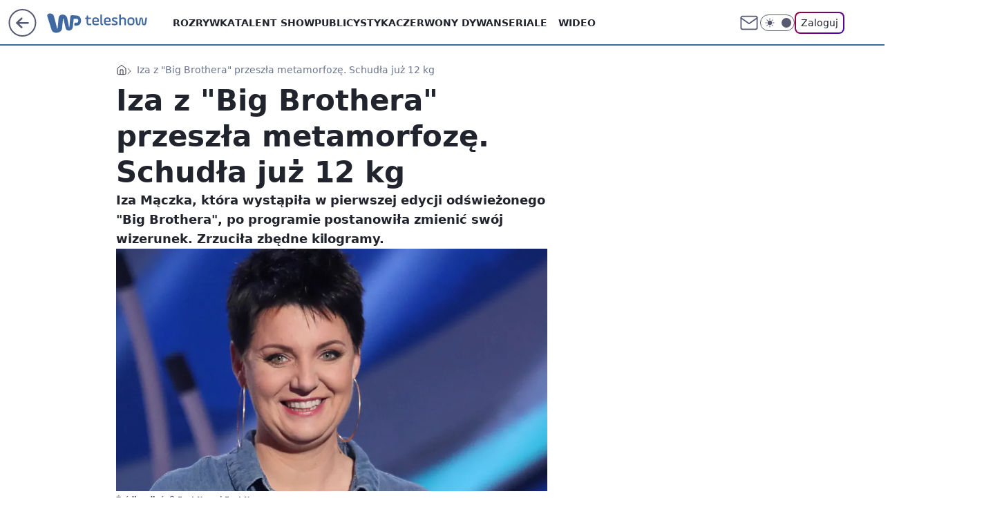

--- FILE ---
content_type: text/html
request_url: https://www.wp.pl/L2h1Yi5oY1MJUy9aGhRuRkoLewpFBxNBHFV7RRcwbghKbgY2ajATbTduBjZqMBNtN24GNmowE203bgY2ajATbTduBjZqMBNtN24GNmowE203bgY2ajATbTduBjZqMBNtN24GNmowE203bgY2ajATbTduBjZqMBNtN24GNmowE203bgY2ajATbTduBjZqMBNtN24GNmowE203bgY2ajATbTduBjZqMBNtN24GNmowE203bgY2ajATbTduBjZqMBNtN24GNmowE203bgY2ajATbTduBjZqMBNtN24GNmowE203bgY2ajATbTduBjZqMBNtN24GNmowE203bgY2ajATbTduBjZqMBNtN24GNmowE203bgY2ajATbTduBjZqMBNtN24GNmowE203bgY2ajATbTduBjZqMBNtN24GNmowE203bgY2ajATbTduBjZqMBNtN24GNmowE203bgY2ajATbTduBjZqMBNtN24GNmowE203bgY2ajATbTduBjZqMBNtN24GNmowE203bgY2ajATbTduBjZqMBNtN24GNmowE203bgY2ajATbTduBjZqMBNtN24GNmowE203bgY2ajATbTduBjZqMBNtN24GNmowE203bgY2ajATbTduBjZqMBNtN24GNmowE203bgY2ajATbTduBjZqMBNtN24GNmowE203bgY2ajATbTduBjZqMBNtN24GNmowE203bgY2ajATbTduBjZqMBNtN24GNmowE203bgY2ajATbTduBjZqMBNtN24GNmowE203bgY2ajATbTduBjZqMBNtN24GNmowE203bgY2ajATbTduBjZqMBNtN24GNmowE203bgY2ajATbTduBjZqMBNtN24GNmowE203bgY2ajATEEQTLEsPTWNFGFsqBVwNeh0ARDtHXRshXkpM
body_size: 18492
content:
<!DOCTYPE html><html lang="pl"><head><title>WPHUB</title><meta charset="utf-8" /><meta name="robots" content="noindex"></head><body><script>/*! @WPM ! WPJSlib ES6 production 2.5.577 2.5.577/wpjslib-chunk-hub-hub.js (2026-01-21 14:10:38) */(()=>{"use strict";var e={11:(e,t)=>{Object.defineProperty(t,"__esModule",{value:!0}),t.default=function(e,t){if(e&&e instanceof Object)for(var r=Object.keys(e),n=r.length,o=0;o<n;o+=1)t(r[o])}},32:(e,t)=>{Object.defineProperty(t,"__esModule",{value:!0});var r={wpcdn:"cph",wpcdna:"cpha"};t.default=function(e){var t,n=e.split("."),o=n.shift(),a=n.shift();if(a&&o){var i=r[a];i&&(t="".concat(i,"_").concat(o))}return t}},51:(e,t)=>{Object.defineProperty(t,"__esModule",{value:!0}),t.error=t.issue=t.debug=t.setCustomLogger=void 0;var r="Logger not yet initialized, please use setCustomLogger function first",n={debug:function(){},issue:function(){for(var e=[],t=0;t<arguments.length;t++)e[t]=arguments[t];console.error.apply(console,e)},error:function(){for(var e=[],t=0;t<arguments.length;t++)e[t]=arguments[t];console.error.apply(console,e)}};t.setCustomLogger=function(e){if(!((null==e?void 0:e.debug)&&(null==e?void 0:e.error)&&(null==e?void 0:e.issue)))throw new Error("Incorrect logger supplied");n=e};t.debug=function(){for(var e=[],t=0;t<arguments.length;t++)e[t]=arguments[t];if(n)return n.debug.apply(n,e);throw new Error(r)};t.issue=function(){for(var e=[],t=0;t<arguments.length;t++)e[t]=arguments[t];if(n)return n.issue.apply(n,e);throw new Error(r)};t.error=function(){for(var e=[],t=0;t<arguments.length;t++)e[t]=arguments[t];if(n)return n.error.apply(n,e);throw new Error(r)}},88:function(e,t,r){var n=this&&this.__createBinding||(Object.create?function(e,t,r,n){void 0===n&&(n=r);var o=Object.getOwnPropertyDescriptor(t,r);o&&!("get"in o?!t.__esModule:o.writable||o.configurable)||(o={enumerable:!0,get:function(){return t[r]}}),Object.defineProperty(e,n,o)}:function(e,t,r,n){void 0===n&&(n=r),e[n]=t[r]}),o=this&&this.__setModuleDefault||(Object.create?function(e,t){Object.defineProperty(e,"default",{enumerable:!0,value:t})}:function(e,t){e.default=t}),a=this&&this.__importStar||function(e){if(e&&e.__esModule)return e;var t={};if(null!=e)for(var r in e)"default"!==r&&Object.prototype.hasOwnProperty.call(e,r)&&n(t,e,r);return o(t,e),t};Object.defineProperty(t,"__esModule",{value:!0});var i=a(r(51)),c=r(501),u=r(621),l=r(965),s=r(639),f=r(960),p="Crux.unmess",d="";t.default=function(e){var t;if(i.debug(p,e),/^data:/.test(e))return e;var r=(0,s.parsePath)(e),n=r.error,o=r.hostname,a=void 0===o?"":o,v=r.pathname,m=void 0===v?"":v,y=r.search,h=void 0===y?"":y;if(n)return e;var b=m.replace(/^\/|\/$/g,d).split("/"),g=b.shift(),w=e,_=!1,j=d,O=d;if(g.length<30)return e;try{var S=(g=(g=g.replace(/_/g,"/")).replace(/-/g,"+")).slice(0,8),k=g.slice(8),A=(0,u.atob)((0,c.addEqualSigns)(k));t=function(e){if(0!==e.indexOf("/aabv3/"))throw new Error("AABv2 is no longer supported");var t=JSON.parse(e.replace("/aabv3/",d)),r=t.t||d,n=t.u||d;return i.debug(p,"getSxoredData","sxored",e,"identifier",r,"path",n),{identifier:r,path:n}}((0,f.sxor)(A,S)),j=t.identifier,O=t.path}catch(t){return e}var P=d;if(_=Object.entries(l.domainMap).find(function(e){var t=e[0];return e[1]===j&&(P=t,!0)}),!_){var T=(0,l.getCephDomain)(j);T&&(_=!0,P=T)}_||(P=a);try{var E=decodeURIComponent(escape(O));w=(w="https://".concat(P).concat(E).concat(b.length?b.join("/"):d).concat(h)).replace(/[?&]?_=_+$/,d)}catch(n){w=e}return w}},153:(e,t)=>{Object.defineProperty(t,"__esModule",{value:!0});t.default={"*.money.pl":"www.money.pl","*.wp.pl":"www.wp.pl","*.o2.pl":"www.o2.pl","*.pudelek.pl":"www.pudelek.pl","*.jastrzabpost.pl":"jastrzabpost.pl","*.autokult.pl":"autokult.pl","*.parenting.pl":"parenting.pl","*.kafeteria.pl":"kafeteria.pl","*.wirtualnemedia.pl":"www.wirtualnemedia.pl"}},194:(e,t)=>{Object.defineProperty(t,"__esModule",{value:!0});t.default={"i.wpimg.pl":"ii","j.wpimg.pl":"ij","a.wpimg.pl":"ia","b.wpimg.pl":"ib","c.wpimg.pl":"ic","d.wpimg.pl":"id","i.wp.pl":"iw","adv.wp.pl":"ad","dot.wp.pl":"do","ma.wp.pl":"aabma","dynacrems.wp.pl":"aabdc","wpkoszyk.wp.pl":"aabko","koszykrd.wp.pl":"aabkord","rek.www.wp.pl":"rk","materials-api.wp.pl":"maw","data-api.wp.pl":"daw","pixel.wp.pl":"pxl"}},222:(e,t)=>{Object.defineProperty(t,"__esModule",{value:!0}),t.default=["www.wp.pl","gwiazdy.wp.pl","wiadomosci.wp.pl","turystyka.wp.pl","teleshow.wp.pl","kobieta.wp.pl","kuchnia.wp.pl","opinie.wp.pl","finanse.wp.pl","gry.wp.pl","film.wp.pl","facet.wp.pl","ksiazki.wp.pl","dom.wp.pl","tech.wp.pl","moto.wp.pl","centralagier.wp.pl","magazyn.wp.pl","money.wp.pl","tv.wp.pl","sportowefakty.wp.pl","wawalove.wp.pl","telewizja.wp.pl","pogoda.wp.pl","pilot.wp.pl","wroclaw.wp.pl","wideo.wp.pl","ads.wp.pl","premium.wp.pl"]},230:(e,t)=>{Object.defineProperty(t,"__esModule",{value:!0});t.default=function(e,t){var r=e.replace(/\./g,"\\.").replace(/\*/g,".*");return new RegExp("^".concat(r,"$")).test(t)}},315:(e,t)=>{function r(e){return r="function"==typeof Symbol&&"symbol"==typeof Symbol.iterator?function(e){return typeof e}:function(e){return e&&"function"==typeof Symbol&&e.constructor===Symbol&&e!==Symbol.prototype?"symbol":typeof e},r(e)}Object.defineProperty(t,"__esModule",{value:!0});var n=function(e,t){return r(e)===t};["undefined","string","boolean","number","object","function"].forEach(function(e){n[e[0]]=function(t){return n(t,e)}}),t.default=n},321:(e,t)=>{Object.defineProperty(t,"__esModule",{value:!0}),t.default=["pixel2.wp.pl","pixel.wp.pl"]},323:function(e,t,r){var n=this&&this.__createBinding||(Object.create?function(e,t,r,n){void 0===n&&(n=r);var o=Object.getOwnPropertyDescriptor(t,r);o&&!("get"in o?!t.__esModule:o.writable||o.configurable)||(o={enumerable:!0,get:function(){return t[r]}}),Object.defineProperty(e,n,o)}:function(e,t,r,n){void 0===n&&(n=r),e[n]=t[r]}),o=this&&this.__setModuleDefault||(Object.create?function(e,t){Object.defineProperty(e,"default",{enumerable:!0,value:t})}:function(e,t){e.default=t}),a=this&&this.__importStar||function(e){if(e&&e.__esModule)return e;var t={};if(null!=e)for(var r in e)"default"!==r&&Object.prototype.hasOwnProperty.call(e,r)&&n(t,e,r);return o(t,e),t},i=this&&this.__spreadArray||function(e,t,r){if(r||2===arguments.length)for(var n,o=0,a=t.length;o<a;o++)!n&&o in t||(n||(n=Array.prototype.slice.call(t,0,o)),n[o]=t[o]);return e.concat(n||Array.prototype.slice.call(t))},c=this&&this.__importDefault||function(e){return e&&e.__esModule?e:{default:e}};Object.defineProperty(t,"__esModule",{value:!0});var u=a(r(51)),l=r(639),s=r(960),f=c(r(841)),p=r(965),d=r(621),v=c(r(315)),m=c(r(887)),y=r(501),h="application",b="beacon",g="static",w="search",_="",j="/",O="v.wpimg.pl",S=900/1.35,k=/(?:(?:https?:)?(?:\/\/)?)adv\.wp\.pl/i,A=i(i(i([],p.aabDomains,!0),p.uniformDomains,!0),p.pixelDomains,!0),P=["ii","ij","ia","ib","ic","id","ms","iw","sd","ad"],T=["do","rk","aabma"],E=["aabko","aabdc","aabkord","maw","daw","pxl"],C=/(\.js(on)?|\.css)$/i,x=/(\.jp(e)?g|\.(g|av)if|\.webp|\.(a)?png|\.svg|\.ico)$/i,M=/^(?!.*_mess\.html$).*\.html$/i,I=/\//g,D=/\+/g,z=/^(.+)\/([^/]*)$/;t.default=function(){for(var e,t=[],r=0;r<arguments.length;r++)t[r]=arguments[r];var n,o,a,i,c,R,G={},U={},L=null,N=!1,H=_,q=_,B=_,V=_;v.default.o(t[0])&&!(0,m.default)(t[0])?(V=(e=t[0]).url,e.forceLoad,n=e.immutable,o=e.mode,a=e.depth,i=e.forceDomain,c=e.length,R=e.keybase,N=e.noDomain,L=e.momentaryState):(V=t[0],t[1],n=t[2],o=t[3],a=t[4],i=t[5],c=t[6],R=t[7],N=t[8],L=t[9]),(0,m.default)(V)&&(V=V.toString()),U.input=V,u.debug(U);var F=L||f.default;if(F.collector&&F.collector(U),!F.enabled)return U.error="disabled",V;if(!V)return u.issue("URL is empty."),U.error="empty URL",V;if(V.startsWith("data:"))return V;if(V.includes("adv.wp.pl")&&(V=(V=V.replace(k,"https://oas.wpcdn.pl"))+(V.includes("?")?"&":"?")+"uni",u.issue('Use "oas.wpcdn.pl" instead of "adv.wp.pl".')),V.includes("/".concat(O,"/")))return V.includes("/i.wpimg.pl/")?(u.issue("URL can't be encoded before ImageResizer."),U.error="encoded before IR"):(u.issue("URL can't be encoded twice."),U.error="encoded twice"),V;var $=(0,l.parsePath)(V);if($.error)return u.issue('URL "'.concat(V,'" is incorrect.')),U.error="incorrect URL",$.data;var W=$.hostname,J=$.pathname;U.inputLength=V.length,U.hostname=W,U.pathname=J;var Q=(0,p.getCephIdentifier)(W);if(Q||(Q=p.domainMap[W]),!Q&&W===F.locationHost&&A.includes(W)?Q="hh":G.t=Q,!Q)return U.error="no identifier",V;var X=C.test(J),Z=x.test(J),K=p.pixelDomains.includes(W);if(v.default.u(o))if(Q.startsWith("cph")&&(X?(o=h,"cph_std"===Q&&(R=void 0,n=!0)):o=g),"hh"===Q)if(X||K)o=h;else{if(!Z)return V;o=g}else E.includes(Q)?o=h:T.includes(Q)?(o=b,R=(0,s.randomize)(10,36)):P.includes(Q)&&(o=g);o===g&&v.default.u(a)&&M.test(J)&&(a="folder"),v.default.u(n)&&(n=!0),v.default.u(a)&&(a=w),U.length=c,U.mode=o,U.depth=a,U.identifier=Q,U.immutable=n;var Y=O;if(i?Y=i:o===h||o===b||"hh"===Q?Y=F.applicationHost:"target"===o&&(Y=F.targetHost),!Y)return U.error="no hostname",V;(o===h||o===b||c>0)&&function(e,t,r){var n=e,o=t.trim(),a=r+2;o&&o.length<a&&(n._="_".repeat(a-o.length))}(G,V,c||S),Y="https://".concat(Y);var ee=_;if(J.startsWith(j)&&(ee=decodeURIComponent(J.substr(1)),ee=unescape(encodeURIComponent(ee))),"file"===a||a===w)H=$[w],a===w&&(H=_,ee+=$[w]);else{var te=ee.match(z);if(!te)return U.error="encoding not needed",V;ee=te[1]+j,H=te[2]+$[w]}G.u=j+ee,U.json=G,ee="/aabv3/".concat(JSON.stringify(G)),(!R||R.length<8)&&(R=n?J:(0,s.randomize)(10,36));try{U.inKeybase=R,R=(0,d.btoa)(R).substr(-12,8),U.keybase=R,U.toEncode=ee,U.noEncode=H,B=N?j+R:Y+j+R;var re=(0,s.sxor)(ee,R);q=(0,y.removeEqualSigns)((0,d.btoa)(re))}catch(e){return U.error=e&&e.message||"Failed to encode with Base64",u.issue("".concat("Crux.mess",": ").concat(U.error," (").concat(V,")")),V}return B+=(q=(q=q.replace(I,"_")).replace(D,"-"))+(H?j+H:_),U.output=B,U.outputLength=B.length,U.outputLength>3500?(u.issue("URL can't be encoded, because it's to long (".concat(U.outputLength,"): ").concat(V.substring(0,250))),U.error="encoded URL too long",V):B}},501:(e,t)=>{Object.defineProperty(t,"__esModule",{value:!0}),t.removeEqualSigns=t.addEqualSigns=void 0;t.addEqualSigns=function(e){var t=e,r=e.length%4;return r&&(t+=2===r?"==":"="),t};t.removeEqualSigns=function(e){return e.replace(/=+$/,"")}},621:(e,t,r)=>{Object.defineProperty(t,"__esModule",{value:!0}),t.atob=t.btoa=void 0;var n=void 0!==r.g&&r.g.Buffer,o=n?function(e){return n.from(e,"binary").toString("base64")}:self.btoa.bind(self);t.btoa=o;var a=n?function(e){return n.from(e,"base64").toString("binary")}:self.atob.bind(self);t.atob=a},639:function(e,t,r){var n=this&&this.__importDefault||function(e){return e&&e.__esModule?e:{default:e}};Object.defineProperty(t,"__esModule",{value:!0}),t.buildQuery=t.addParam=t.parsePath=void 0;var o=n(r(11)),a=n(r(315)),i="[data-uri]";t.parsePath=function(e){var t={href:e},n=void 0!==r.g?r.g:window;if("string"==typeof e&&e.length)if(e.startsWith("//")&&(e="https:"+e),n.URL)try{t=new n.URL(e)}catch(e){t={error:!0,data:i}}else{var o=e.match(/^(?:(https?:)?\/\/)?(([^:/?#]*)(?::([0-9]+))?)([/]{0,1}[^?#]*)(\?[^#]*|)(#.*|)$/);o?(t.protocol=o[1],t.host=o[2],t.hostname=o[3],t.port=o[4],t.pathname=o[5],t.search=o[6],t.hash=o[7]):t={error:!0,data:i}}else t={href:""};return t};t.addParam=function(e,t,r,n,o){var i=e;return a.default.s(i)&&i.length?o?(/\?/.test(i)||(i+="?"),i+=/(\?|&)$/.test(i)?"":"&"):i+="?"!==i.substr(-1)?"&":"":i="",t&&(i+=t,null!=r&&(i+="=".concat(n?encodeURIComponent(r):r))),i};t.buildQuery=function(e,r,n){var i=e;return r&&a.default.o(r)&&(0,o.default)(r,function(e){i=(0,t.addParam)(i,e,r[e],!!(Array.isArray(n)&&n.indexOf(e)>-1))}),i}},663:function(e,t,r){var n=this&&this.__assign||function(){return n=Object.assign||function(e){for(var t,r=1,n=arguments.length;r<n;r++)for(var o in t=arguments[r])Object.prototype.hasOwnProperty.call(t,o)&&(e[o]=t[o]);return e},n.apply(this,arguments)},o=this&&this.__createBinding||(Object.create?function(e,t,r,n){void 0===n&&(n=r);var o=Object.getOwnPropertyDescriptor(t,r);o&&!("get"in o?!t.__esModule:o.writable||o.configurable)||(o={enumerable:!0,get:function(){return t[r]}}),Object.defineProperty(e,n,o)}:function(e,t,r,n){void 0===n&&(n=r),e[n]=t[r]}),a=this&&this.__setModuleDefault||(Object.create?function(e,t){Object.defineProperty(e,"default",{enumerable:!0,value:t})}:function(e,t){e.default=t}),i=this&&this.__importStar||function(e){if(e&&e.__esModule)return e;var t={};if(null!=e)for(var r in e)"default"!==r&&Object.prototype.hasOwnProperty.call(e,r)&&o(t,e,r);return a(t,e),t},c=this&&this.__importDefault||function(e){return e&&e.__esModule?e:{default:e}};Object.defineProperty(t,"__esModule",{value:!0});var u=i(r(51)),l=i(r(841)),s=r(965),f=c(r(875)),p=!1;t.default=function(e,t,o,a,i){if(void 0===e&&(e="undefined_site_domain"),void 0===t&&(t=!1),void 0===o&&(o=""),void 0===a&&(a={}),void 0===i&&(i=!1),!i&&p){if(console.error("Uniform initialized multiple times"),"undefined"!=typeof window&&window.__wpjsdebug__){var c=window.__wpjsdebug__;c.hasUniform=c.hasUniform||0,c.hasUniform+=1}if(!(r.g&&r.g.process&&r.g.process.exit))throw new Error("Uniform initialized multiple times");process.exit(-1)}p=!0,u.debug("Crux","set",e,t,o,a,i);var d=i?l.default:n({},l.defaultState),v="www.wp.pl";if(Object.assign(d,a),d.locationHost=e,d.isMainPage=t,d.isReady=new RegExp("^(".concat(["dynacrems"].concat(s.aabDomains,s.uniformDomains,s.pixelDomains).join("|"),")")).test(d.locationHost),!d.isReady){var m=(0,f.default)(s.aabDomainsExternal,d.locationHost);m&&(d.isReady=!0,d.locationHost=m)}return d.isReady?d.applicationHost=d.testDomain||o||d.locationHost:d.applicationHost=d.testDomain||o||v,d.isReady&&!d.isMainPage?d.targetHost=d.testDomain||o||d.locationHost:d.targetHost=d.testDomain||o||v,i?d:(Object.keys(l.default).forEach(function(e){l.default[e]=d[e]}),d.enabled)}},667:(e,t)=>{Object.defineProperty(t,"__esModule",{value:!0}),t.default=function(e){var t,r=e.match(/^cph(a?)_([\w-]+)/);if(r){var n=r[1],o=r[2];t="".concat(o,".wpcdn").concat(n,".pl")}return t}},841:function(e,t){var r=this&&this.__assign||function(){return r=Object.assign||function(e){for(var t,r=1,n=arguments.length;r<n;r++)for(var o in t=arguments[r])Object.prototype.hasOwnProperty.call(t,o)&&(e[o]=t[o]);return e},r.apply(this,arguments)};Object.defineProperty(t,"__esModule",{value:!0}),t.defaultState=void 0;var n={locationHost:"unset_site_domain",applicationHost:"",targetHost:"",testDomain:"",isMainPage:!1,isReady:!1,enabled:!0,collector:!1};t.defaultState=n;var o=r({},n);t.default=o},875:function(e,t,r){var n=this&&this.__importDefault||function(e){return e&&e.__esModule?e:{default:e}};Object.defineProperty(t,"__esModule",{value:!0});var o=n(r(230)),a=r(965);t.default=function(e,t){var r=e[t];if(r)return r;var n=Object.entries(e).find(function(e){var r=e[0];return(0,o.default)(r,t)});if(n){var i=n[1];if(a.uniformDomains.includes(i))return i}}},881:(e,t)=>{Object.defineProperty(t,"__esModule",{value:!0}),t.default=["www.wp.pl","www.pudelek.pl","www.o2.pl","www.money.pl","www.autocentrum.pl","parenting.pl","zdrowie.parenting.pl","portal.abczdrowie.pl","ranking.abczdrowie.pl","zywienie.abczdrowie.pl","pytania.abczdrowie.pl","koronawirus.abczdrowie.pl","forum.abczdrowie.pl","uroda.abczdrowie.pl","relacje.abczdrowie.pl","dlugiezycie.abczdrowie.pl","vibez.pl","open.fm","wpext.pl","partner.wp.pl","poczta.wp.pl","poczta.o2.pl","1login.wp.pl","dev1login.wp.pl","polygamia.pl","gadzetomania.pl","komorkomania.pl","fotoblogia.pl","pysznosci.pl","genialne.pl","jastrzabpost.pl","deliciousmagazine.pl","autokult.pl","www.dobreprogramy.pl","www.popularne.pl","www.wirtualnemedia.pl","wirtualnaukraina.pl","vpolshchi.pl","nowosti.pl","essanews.com","dailywrap.uk","canadianwire.ca","kafeteria.pl","wplatform.media","panoramaplock.pl","7dni.pila.pl","historiapoznania.pl","sportpoznan.pl","dzieckopoznan.pl","ipolska24.pl","goldap.news","pcformat.pl","tatry24.net","staszownews.pl","zdrowienews.pl","telefan24.pl","marketing-zone.pl","lovelifestyle.pl","kurierostrowiecki.pl","ostrowiec24.info","kielce112.pl","lublinnews.pl","sandomierznews.pl","lovelifestylenow.com","mlodytechnik.pl","xcook.pl","spotbox.pl"]},886:function(e,t,r){var n=this&&this.__createBinding||(Object.create?function(e,t,r,n){void 0===n&&(n=r);var o=Object.getOwnPropertyDescriptor(t,r);o&&!("get"in o?!t.__esModule:o.writable||o.configurable)||(o={enumerable:!0,get:function(){return t[r]}}),Object.defineProperty(e,n,o)}:function(e,t,r,n){void 0===n&&(n=r),e[n]=t[r]}),o=this&&this.__setModuleDefault||(Object.create?function(e,t){Object.defineProperty(e,"default",{enumerable:!0,value:t})}:function(e,t){e.default=t}),a=this&&this.__importStar||function(e){if(e&&e.__esModule)return e;var t={};if(null!=e)for(var r in e)"default"!==r&&Object.prototype.hasOwnProperty.call(e,r)&&n(t,e,r);return o(t,e),t},i=this&&this.__importDefault||function(e){return e&&e.__esModule?e:{default:e}};Object.defineProperty(t,"__esModule",{value:!0}),t.mapDomainExternal=t.domains=t.set=t.unmess=t.mess=t.setCustomLogger=void 0;var c=i(r(323));t.mess=c.default;var u=i(r(663));t.set=u.default;var l=r(51);Object.defineProperty(t,"setCustomLogger",{enumerable:!0,get:function(){return l.setCustomLogger}});var s=i(r(88));t.unmess=s.default;var f=a(r(965));t.domains=f;var p=i(r(875));t.mapDomainExternal=p.default},887:function(e,t,r){var n=this&&this.__importDefault||function(e){return e&&e.__esModule?e:{default:e}};Object.defineProperty(t,"__esModule",{value:!0});var o=n(r(315));t.default=function(e){return o.default.o(e)&&o.default.f(e.toJSON)}},960:(e,t)=>{Object.defineProperty(t,"__esModule",{value:!0}),t.sxor=t.randomize=t.numberUpTo=void 0;t.numberUpTo=function(e){return Math.floor(Math.random()*e)};t.randomize=function(e,r,n){void 0===e&&(e=10);var o=!0===r?16:r||10,a="";for(n&&(a=String.fromCharCode((0,t.numberUpTo)(26)+97));a.length<e;)a=(a+=Math.random().toString(o).substr(2)).substr(0,e);return a};t.sxor=function(e,t){for(var r=t.length,n=e.length,o="",a=0;a<n;a+=1){var i=e.charCodeAt(a),c=t.charCodeAt(a%r);o+=String.fromCharCode(i^c)}return o}},965:function(e,t,r){var n=this&&this.__importDefault||function(e){return e&&e.__esModule?e:{default:e}};Object.defineProperty(t,"__esModule",{value:!0}),t.uniformDomains=t.pixelDomains=t.getCephIdentifier=t.getCephDomain=t.domainMap=t.aabDomains=t.aabDomainsExternal=void 0;var o=n(r(153));t.aabDomainsExternal=o.default;var a=n(r(222));t.aabDomains=a.default;var i=n(r(194));t.domainMap=i.default;var c=n(r(667));t.getCephDomain=c.default;var u=n(r(32));t.getCephIdentifier=u.default;var l=n(r(881));t.uniformDomains=l.default;var s=n(r(321));t.pixelDomains=s.default}},t={};function r(n){var o=t[n];if(void 0!==o)return o.exports;var a=t[n]={exports:{}};return e[n].call(a.exports,a,a.exports,r),a.exports}r.g=function(){if("object"==typeof globalThis)return globalThis;try{return this||new Function("return this")()}catch(e){if("object"==typeof window)return window}}();const n=function(e){var t=this.length,r=(parseInt(e,10)||0)+t;if(!(r<0||r>=2*t))return this[r%t]};const o=function(e,t){if(null==this)throw new TypeError("Array.prototype.flatMap called on null or undefined");if("function"!=typeof e)throw new TypeError("".concat(e," is not a function"));for(var r=Object(this),n=r.length>>>0,o=[],a=0;a<n;a++)if(a in r){var i=e.call(t,r[a],a,r);if(Array.isArray(i))for(var c=i.length,u=0;u<c;u++)u in i&&o.push(i[u]);else o.push(i)}return o};function a(e){return a="function"==typeof Symbol&&"symbol"==typeof Symbol.iterator?function(e){return typeof e}:function(e){return e&&"function"==typeof Symbol&&e.constructor===Symbol&&e!==Symbol.prototype?"symbol":typeof e},a(e)}function i(e,t,r){return(t=function(e){var t=function(e,t){if("object"!=a(e)||!e)return e;var r=e[Symbol.toPrimitive];if(void 0!==r){var n=r.call(e,t||"default");if("object"!=a(n))return n;throw new TypeError("@@toPrimitive must return a primitive value.")}return("string"===t?String:Number)(e)}(e,"string");return"symbol"==a(t)?t:t+""}(t))in e?Object.defineProperty(e,t,{value:r,enumerable:!0,configurable:!0,writable:!0}):e[t]=r,e}function c(e,t){return function(e){if(Array.isArray(e))return e}(e)||function(e,t){var r=null==e?null:"undefined"!=typeof Symbol&&e[Symbol.iterator]||e["@@iterator"];if(null!=r){var n,o,a,i,c=[],u=!0,l=!1;try{if(a=(r=r.call(e)).next,0===t){if(Object(r)!==r)return;u=!1}else for(;!(u=(n=a.call(r)).done)&&(c.push(n.value),c.length!==t);u=!0);}catch(e){l=!0,o=e}finally{try{if(!u&&null!=r.return&&(i=r.return(),Object(i)!==i))return}finally{if(l)throw o}}return c}}(e,t)||l(e,t)||function(){throw new TypeError("Invalid attempt to destructure non-iterable instance.\nIn order to be iterable, non-array objects must have a [Symbol.iterator]() method.")}()}function u(e){return function(e){if(Array.isArray(e))return s(e)}(e)||function(e){if("undefined"!=typeof Symbol&&null!=e[Symbol.iterator]||null!=e["@@iterator"])return Array.from(e)}(e)||l(e)||function(){throw new TypeError("Invalid attempt to spread non-iterable instance.\nIn order to be iterable, non-array objects must have a [Symbol.iterator]() method.")}()}function l(e,t){if(e){if("string"==typeof e)return s(e,t);var r={}.toString.call(e).slice(8,-1);return"Object"===r&&e.constructor&&(r=e.constructor.name),"Map"===r||"Set"===r?Array.from(e):"Arguments"===r||/^(?:Ui|I)nt(?:8|16|32)(?:Clamped)?Array$/.test(r)?s(e,t):void 0}}function s(e,t){(null==t||t>e.length)&&(t=e.length);for(var r=0,n=Array(t);r<t;r++)n[r]=e[r];return n}const f=function(e){return u(e).reduce(function(e,t){var r=c(t,2),n=r[0],o=r[1];if(void 0===n)throw new TypeError("Iterator value ".concat(t," is not an entry object"));return Object.assign(e,i({},n,o))},{})};if("undefined"==typeof globalThis){Object.defineProperty(Object.prototype,"__magic__",{get:function(){return this},configurable:!0});var p=__magic__;delete Object.prototype.__magic__,Object.defineProperty(p,"globalThis",{value:p,writable:!0,enumerable:!1,configurable:!0})}Object.fromEntries||Object.defineProperty(Object,"fromEntries",{value:f}),Array.prototype.at||Object.defineProperty(Array.prototype,"at",{value:n}),Array.prototype.flatMap||Object.defineProperty(Array.prototype,"flatMap",{value:o});var d="Missing action.",v="Field 'name' can not be empty.",m="Argument 'names' must be an array.",y={"%20":" ","%2C":",","%3B":";","%3D":"="};const h=function(){return String(arguments.length>0&&void 0!==arguments[0]?arguments[0]:"").replace(/%(?:20|2C|3B|3D)/gi,function(e){return y[e]})};var b=!1;try{var g="_X_=1",w="; SameSite=None; Secure";document.cookie=g+w;var _=-1!==document.cookie.indexOf(g);document.cookie="".concat(g,"; expires=Thu, 01-Jan-1970 00:00:01 GMT").concat(w),b=_}catch(e){}const j=function(){return b};const O=[/<script\b[^<]*(?:(?!<\/script>)<[^<]*)*<\/script>/gi,/\b(onerror|onload|onclick|onmouseover|onsubmit|onfocus|onblur)(?=\s*=)/gi,/\balert(?=\s*\()/gi,/\bjavascript:/gi];const S=function(e){for(var t=O[0],r=e;t.test(r);)r=r.replace(t,"");return r};const k=function(e){if(j()){var t=document.cookie.match("(^|;)\\s*".concat(decodeURIComponent(e),"\\s*=\\s*([^;]+)")),r=t?h(t.pop()):null;return S(r)}return null};function A(e){return A="function"==typeof Symbol&&"symbol"==typeof Symbol.iterator?function(e){return typeof e}:function(e){return e&&"function"==typeof Symbol&&e.constructor===Symbol&&e!==Symbol.prototype?"symbol":typeof e},A(e)}var P=function(e,t){return A(e)===t};[["u","undefined"],["s","string"],["b","boolean"],["n","number"],["g","bigint"],["o","object"],["f","function"],["m","symbol"]].forEach(function(e){P[e[0]]=function(t){return P(t,e[1])}});const T=P;const E=function(e){var t=arguments.length>1&&void 0!==arguments[1]?arguments[1]:0;return T.s(e)&&(t>0?e.length===t:e.length>0)};const C=function(){return self.location.hostname};var x=function(e){return"www.parklot.co.no"===e?"parklot.co.no":"parkingi.anextour.com.pl"===e?"parkingi.anextour.com.pl":e.split(".").slice(-2).join(".")}(C());const M=function(){return x};var I={" ":"%20",",":"%2C",";":"%3B"};const D=function(){return String(arguments.length>0&&void 0!==arguments[0]?arguments[0]:"").replace(/[\s,;]/g,function(e){return I[e]})};const z=function(e){return encodeURIComponent(e).replace(/%(2[346B]|5E|60|7C)/g,decodeURIComponent).replace(/[()]/g,window.escape)};const R=function(){return["localhost","bs-local","127.0.0.1"].includes(C())};const G=function(e){return null==e};const U=function(e){var t=Date.now();return new Date(t+1e3*e*60)};const L=function(){return U(561600)};var N=!R();const H=function(e,t){var r=arguments.length>2&&void 0!==arguments[2]?arguments[2]:L(),n=arguments.length>3&&void 0!==arguments[3]?arguments[3]:"/",o=arguments.length>4?arguments[4]:void 0;if(j()&&E(e)&&!G(t)){var a="".concat(z(e),"=").concat(D(t));return a+=r?";expires=".concat(r.toUTCString()):"",a+=n?";path=".concat(n):"",N&&(a+=o?";domain=".concat(o):"",a+="; SameSite=None; Secure"),document.cookie=S(a),!0}};const q=function(e){var t=arguments.length>1&&void 0!==arguments[1]?arguments[1]:"/",r=arguments.length>2?arguments[2]:void 0,n=new Date;return n.setYear(0),H(e,"",n,t,r)};const B=function(e){return q(e,"/",M())};const V=function(e,t,r){return H(e,t,r,"/",M())};const F=function(e,t){e.error=1,e.message=t};const $=function(e,t){var r=e.action,n=e.name,o=e.value,a=e.expires;if(E(n))switch(r){case"set":V(n,o,a&&new Date(a));break;case"get":e.value=k(n);break;case"remove":B(n);break;default:F(e,d)}else F(e,v);T.f(t)&&t(e)};const W=function(e){return Object.create(null,e)};const J=function(e){if(E(e))try{return JSON.parse(e)}catch(e){}};const Q=function(e){if(E(e)){var t=e.match(/^wphub:\/\/(\{.*\})/);if(t)return J(t[1])}};const X=function(e){return!G(e)&&T.o(e)&&!Array.isArray(e)};const Z=function(e){return X(e)&&Object.keys(e).length>0};const K=function(e){if(Z(e))try{return"wphub://".concat(JSON.stringify(e))}catch(e){}};function Y(){var e,t,r="function"==typeof Symbol?Symbol:{},n=r.iterator||"@@iterator",o=r.toStringTag||"@@toStringTag";function a(r,n,o,a){var u=n&&n.prototype instanceof c?n:c,l=Object.create(u.prototype);return ee(l,"_invoke",function(r,n,o){var a,c,u,l=0,s=o||[],f=!1,p={p:0,n:0,v:e,a:d,f:d.bind(e,4),d:function(t,r){return a=t,c=0,u=e,p.n=r,i}};function d(r,n){for(c=r,u=n,t=0;!f&&l&&!o&&t<s.length;t++){var o,a=s[t],d=p.p,v=a[2];r>3?(o=v===n)&&(u=a[(c=a[4])?5:(c=3,3)],a[4]=a[5]=e):a[0]<=d&&((o=r<2&&d<a[1])?(c=0,p.v=n,p.n=a[1]):d<v&&(o=r<3||a[0]>n||n>v)&&(a[4]=r,a[5]=n,p.n=v,c=0))}if(o||r>1)return i;throw f=!0,n}return function(o,s,v){if(l>1)throw TypeError("Generator is already running");for(f&&1===s&&d(s,v),c=s,u=v;(t=c<2?e:u)||!f;){a||(c?c<3?(c>1&&(p.n=-1),d(c,u)):p.n=u:p.v=u);try{if(l=2,a){if(c||(o="next"),t=a[o]){if(!(t=t.call(a,u)))throw TypeError("iterator result is not an object");if(!t.done)return t;u=t.value,c<2&&(c=0)}else 1===c&&(t=a.return)&&t.call(a),c<2&&(u=TypeError("The iterator does not provide a '"+o+"' method"),c=1);a=e}else if((t=(f=p.n<0)?u:r.call(n,p))!==i)break}catch(t){a=e,c=1,u=t}finally{l=1}}return{value:t,done:f}}}(r,o,a),!0),l}var i={};function c(){}function u(){}function l(){}t=Object.getPrototypeOf;var s=[][n]?t(t([][n]())):(ee(t={},n,function(){return this}),t),f=l.prototype=c.prototype=Object.create(s);function p(e){return Object.setPrototypeOf?Object.setPrototypeOf(e,l):(e.__proto__=l,ee(e,o,"GeneratorFunction")),e.prototype=Object.create(f),e}return u.prototype=l,ee(f,"constructor",l),ee(l,"constructor",u),u.displayName="GeneratorFunction",ee(l,o,"GeneratorFunction"),ee(f),ee(f,o,"Generator"),ee(f,n,function(){return this}),ee(f,"toString",function(){return"[object Generator]"}),(Y=function(){return{w:a,m:p}})()}function ee(e,t,r,n){var o=Object.defineProperty;try{o({},"",{})}catch(e){o=0}ee=function(e,t,r,n){function a(t,r){ee(e,t,function(e){return this._invoke(t,r,e)})}t?o?o(e,t,{value:r,enumerable:!n,configurable:!n,writable:!n}):e[t]=r:(a("next",0),a("throw",1),a("return",2))},ee(e,t,r,n)}function te(e,t,r,n,o,a,i){try{var c=e[a](i),u=c.value}catch(e){return void r(e)}c.done?t(u):Promise.resolve(u).then(n,o)}function re(){var e;return e=Y().m(function e(){var t,r;return Y().w(function(e){for(;;)switch(e.p=e.n){case 0:if(document.hasStorageAccess){e.n=1;break}return e.a(2,"noSupport");case 1:return e.n=2,document.hasStorageAccess();case 2:if(!e.v){e.n=3;break}return e.a(2,"hasAccess");case 3:if(!self.navigator.permissions){e.n=8;break}return e.p=4,e.n=5,self.navigator.permissions.query({name:"storage-access"});case 5:if("granted"!==(t=e.v).state){e.n=6;break}return e.n=6,document.requestStorageAccess();case 6:return e.a(2,t.state);case 7:return e.p=7,r=e.v,e.a(2,"permissionError: ".concat(r.message));case 8:return e.a(2,"noPermissions")}},e,null,[[4,7]])}),re=function(){var t=this,r=arguments;return new Promise(function(n,o){var a=e.apply(t,r);function i(e){te(a,n,o,i,c,"next",e)}function c(e){te(a,n,o,i,c,"throw",e)}i(void 0)})},re.apply(this,arguments)}const ne=function(){return re.apply(this,arguments)};var oe=!1;try{var ae="_X_",ie=window.localStorage;ie.setItem(ae,ae),ie.removeItem(ae),oe=!0}catch(e){}const ce=function(){return oe};const ue=function(){var e={};if(j()){var t=document.cookie;E(t)&&t.split("; ").forEach(function(t){var r=t.indexOf("="),n=decodeURIComponent(t.slice(0,r)),o=h(t.slice(r+1));e[n]=o})}return e};const le=function(){return ce()?Object.assign({},window.localStorage):{}};const se=function(e){var t=arguments.length>1&&void 0!==arguments[1]?arguments[1]:0;return Array.isArray(e)&&(t>0?e.length===t:e.length>0)};const fe=function(e){return{useCookie:!e||"cookie"===e,useStorage:!e||"storage"===e}};const pe=function(e,t){var r=fe(t),n=r.useCookie,o=r.useStorage;if(se(e)){var a,i,c=W();return o&&(a=le(),Object.assign(c,a)),n&&(i=ue(),Object.assign(c,i)),Object.fromEntries(e.map(function(e){return[e,c[e]||null]}))}};const de=function(e){ce()&&window.localStorage.removeItem(e)};const ve=function(e,t){var r=fe(t),n=r.useCookie,o=r.useStorage;se(e)&&e.forEach(function(e){n&&B(e),o&&de(e)})};const me=function(e){if(null==e)throw new TypeError("Cannot convert undefined or null to object");var t=[];for(var r in e)Object.prototype.hasOwnProperty.call(e,r)&&Object.prototype.propertyIsEnumerable.call(e,r)&&t.push([r,e[r]]);return t};function ye(e,t){return function(e){if(Array.isArray(e))return e}(e)||function(e,t){var r=null==e?null:"undefined"!=typeof Symbol&&e[Symbol.iterator]||e["@@iterator"];if(null!=r){var n,o,a,i,c=[],u=!0,l=!1;try{if(a=(r=r.call(e)).next,0===t){if(Object(r)!==r)return;u=!1}else for(;!(u=(n=a.call(r)).done)&&(c.push(n.value),c.length!==t);u=!0);}catch(e){l=!0,o=e}finally{try{if(!u&&null!=r.return&&(i=r.return(),Object(i)!==i))return}finally{if(l)throw o}}return c}}(e,t)||function(e,t){if(e){if("string"==typeof e)return he(e,t);var r={}.toString.call(e).slice(8,-1);return"Object"===r&&e.constructor&&(r=e.constructor.name),"Map"===r||"Set"===r?Array.from(e):"Arguments"===r||/^(?:Ui|I)nt(?:8|16|32)(?:Clamped)?Array$/.test(r)?he(e,t):void 0}}(e,t)||function(){throw new TypeError("Invalid attempt to destructure non-iterable instance.\nIn order to be iterable, non-array objects must have a [Symbol.iterator]() method.")}()}function he(e,t){(null==t||t>e.length)&&(t=e.length);for(var r=0,n=Array(t);r<t;r++)n[r]=e[r];return n}const be=function(e,t){if("[object Object]"===Object.prototype.toString.call(e))for(var r=me(e),n=r.length,o=0;o<n;o++){var a=ye(r[o],2);t(a[0],a[1])}};function ge(e,t){return function(e){if(Array.isArray(e))return e}(e)||function(e,t){var r=null==e?null:"undefined"!=typeof Symbol&&e[Symbol.iterator]||e["@@iterator"];if(null!=r){var n,o,a,i,c=[],u=!0,l=!1;try{if(a=(r=r.call(e)).next,0===t){if(Object(r)!==r)return;u=!1}else for(;!(u=(n=a.call(r)).done)&&(c.push(n.value),c.length!==t);u=!0);}catch(e){l=!0,o=e}finally{try{if(!u&&null!=r.return&&(i=r.return(),Object(i)!==i))return}finally{if(l)throw o}}return c}}(e,t)||function(e,t){if(e){if("string"==typeof e)return we(e,t);var r={}.toString.call(e).slice(8,-1);return"Object"===r&&e.constructor&&(r=e.constructor.name),"Map"===r||"Set"===r?Array.from(e):"Arguments"===r||/^(?:Ui|I)nt(?:8|16|32)(?:Clamped)?Array$/.test(r)?we(e,t):void 0}}(e,t)||function(){throw new TypeError("Invalid attempt to destructure non-iterable instance.\nIn order to be iterable, non-array objects must have a [Symbol.iterator]() method.")}()}function we(e,t){(null==t||t>e.length)&&(t=e.length);for(var r=0,n=Array(t);r<t;r++)n[r]=e[r];return n}const _e=function(e){if(ce()){var t=window.localStorage,r=function(){return Object.entries(t).reduce(function(e,t){var r=ge(t,2),n=r[0],o=r[1];return e+n.length+o.length},0)},n=Object.keys(t);if(n.length){var o=r();if(n.filter(function(e){return E(e)&&!e.toLowerCase().startsWith("wp")}).forEach(de),o!==r()&&T.f(e))return e()}}};const je=function(e,t){if(ce()&&E(e)&&!G(t)){var r=window.localStorage,n=S(e),o=S(t);try{r.setItem(n,o)}catch(e){22!==e.code&&1014!==e.code&&"QuotaExceededError"!==e.name&&"NS_ERROR_DOM_QUOTA_REACHED"!==e.name||_e(function(){r.setItem(n,o)})}}};const Oe=function(e,t){var r=fe(t),n=r.useCookie,o=r.useStorage;be(e,function(e,t){n&&V(e,t),o&&je(e,t)})};const Se=function(e,t){var r=e.action,n=e.names,o=e.type,a=e.values,i=void 0===a?{}:a;switch(r){case"set":T.o(i)?(Oe(i,o),e.names=Object.keys(i)):F(e,"Argument 'values' must be a plain object.");break;case"get":Array.isArray(n)?e.values=pe(n,o):F(e,m);break;case"remove":Array.isArray(n)?ve(n,o):F(e,m);break;default:F(e,d)}T.f(t)&&t(e)};const ke=function(e,t,r){F(e,"".concat(t," API is not supported.")),T.f(r)&&r(e)};const Ae=function(e,t,r,n){try{t?r(e):ke(e,n)}catch(t){F(e,t)}};const Pe=function(e){return parseInt(e,10)||0};var Te=function(e){var t=Pe(e),r=Math.random();return Math.floor(r*t)},Ee=function(){var e=arguments.length>0&&void 0!==arguments[0]?arguments[0]:10,t=arguments.length>1&&void 0!==arguments[1]&&arguments[1],r=!0===t?16:t||10,n="";for(arguments.length>2&&void 0!==arguments[2]&&arguments[2]&&(n=String.fromCharCode(Te(26)+97));n.length<e;)n=(n+=Math.random().toString(r).slice(2)).slice(0,e);return n},Ce=function(){return 0===Te(arguments.length>0&&void 0!==arguments[0]?arguments[0]:100)};const xe="__wpjsdebug__";var Me=window[xe]||W();try{window[xe]=Me}catch(e){}const Ie=Me;const De=function(e){var t,r=arguments.length>1&&void 0!==arguments[1]?arguments[1]:window;try{t=r[e]}catch(e){console.error(e)}return t};function ze(e){return function(e){if(Array.isArray(e))return Re(e)}(e)||function(e){if("undefined"!=typeof Symbol&&null!=e[Symbol.iterator]||null!=e["@@iterator"])return Array.from(e)}(e)||function(e,t){if(e){if("string"==typeof e)return Re(e,t);var r={}.toString.call(e).slice(8,-1);return"Object"===r&&e.constructor&&(r=e.constructor.name),"Map"===r||"Set"===r?Array.from(e):"Arguments"===r||/^(?:Ui|I)nt(?:8|16|32)(?:Clamped)?Array$/.test(r)?Re(e,t):void 0}}(e)||function(){throw new TypeError("Invalid attempt to spread non-iterable instance.\nIn order to be iterable, non-array objects must have a [Symbol.iterator]() method.")}()}function Re(e,t){(null==t||t>e.length)&&(t=e.length);for(var r=0,n=Array(t);r<t;r++)n[r]=e[r];return n}const Ge=function(e,t){try{if(T.s(e)){var r=S(e).replace(/(^[?#])/,""),n=ze(new URLSearchParams(r).entries()).map(function(e){return[e[0].trim(),e[1].trim()]}).filter(function(e){return!!t||E(e[1])});return Object.fromEntries(n)}}catch(e){}return W()};function Ue(e){return function(e){if(Array.isArray(e))return He(e)}(e)||function(e){if("undefined"!=typeof Symbol&&null!=e[Symbol.iterator]||null!=e["@@iterator"])return Array.from(e)}(e)||Ne(e)||function(){throw new TypeError("Invalid attempt to spread non-iterable instance.\nIn order to be iterable, non-array objects must have a [Symbol.iterator]() method.")}()}function Le(e,t){return function(e){if(Array.isArray(e))return e}(e)||function(e,t){var r=null==e?null:"undefined"!=typeof Symbol&&e[Symbol.iterator]||e["@@iterator"];if(null!=r){var n,o,a,i,c=[],u=!0,l=!1;try{if(a=(r=r.call(e)).next,0===t){if(Object(r)!==r)return;u=!1}else for(;!(u=(n=a.call(r)).done)&&(c.push(n.value),c.length!==t);u=!0);}catch(e){l=!0,o=e}finally{try{if(!u&&null!=r.return&&(i=r.return(),Object(i)!==i))return}finally{if(l)throw o}}return c}}(e,t)||Ne(e,t)||function(){throw new TypeError("Invalid attempt to destructure non-iterable instance.\nIn order to be iterable, non-array objects must have a [Symbol.iterator]() method.")}()}function Ne(e,t){if(e){if("string"==typeof e)return He(e,t);var r={}.toString.call(e).slice(8,-1);return"Object"===r&&e.constructor&&(r=e.constructor.name),"Map"===r||"Set"===r?Array.from(e):"Arguments"===r||/^(?:Ui|I)nt(?:8|16|32)(?:Clamped)?Array$/.test(r)?He(e,t):void 0}}function He(e,t){(null==t||t>e.length)&&(t=e.length);for(var r=0,n=Array(t);r<t;r++)n[r]=e[r];return n}var qe=["wpmods","wppbjs","hashstyle","_aa","debug","filter","unhashstyle","wplib","wplib5","wplib6","prebidConfig","debugima","google_preview","gamTest","nogam","noprebid","nodirect","nocriteo","noclean","blockers","noext","jslog","pbjs_debug","wppbjs","disableBL"],Be=function(e){var t=arguments.length>1&&void 0!==arguments[1]?arguments[1]:[];return Object.fromEntries(Object.entries(e).filter(function(e){var r=Le(e,1)[0];return[].concat(qe,Ue(t)).includes(r)}))},Ve=function(e,t){var r=window.location,n=r.search,o=r.hash,a=Object.assign(Ge(n,e),Ge(o,e));return e?Be(a,t):a}();Ie.switches=Ve;var Fe,$e,We=function(e){return De(e,Ve)||""},Je=function(){return De("wp_sn")},Qe=function(e){return(E(e)||e instanceof RegExp)&&new RegExp(e).test(Je())},Xe=function(){return Fe||De("rekid")};var Ze=0,Ke=function(){return Ze},Ye=function(e){var t=De("wp_dot_addparams");return t&&e?t[e]:t},et=function(){return document.hidden},tt=0,rt=0,nt=!1,ot=function(){nt=et()},at=function(){return 1===tt};ot();var it=!1,ct=function(){return it};const ut=function(e){return T.n(e)&&isFinite(e)};const lt=function(e){return new RegExp(e,"i").test(window.navigator.userAgent)};const st=function(){return lt("WakTourOperatorsOffersAvailability|automation|yahoo|google|amazon|hotjar|ruxit|dynatrace|lighthouse|scrap|yandex|spider|cincraw|rss|ahrefs|gnews|okhttp|facebookexternalhit|outbrain|python|sogou|nessus|externalhit|baidu|scope|mediaboard|seekport|echobox|elastic|paqle|(bing|apple|moat|petal|ad|taboola|duck|exa|face|paqle|msn|jooble|senuto|claude|senti)bot")};const ft=function(){return lt("gptbot|openai|anthropic|perplexity|bingbot|amazonbot|extended|duckassistbot|bytespider|cohere-ai|ai2bot|ccbot|diffbot|youbot|mistralai|timpibot|omgili|linkedinbot|meta-externalagent|facebookbot|applebot")}();const pt=st()||ft;function dt(e,t){return function(e){if(Array.isArray(e))return e}(e)||function(e,t){var r=null==e?null:"undefined"!=typeof Symbol&&e[Symbol.iterator]||e["@@iterator"];if(null!=r){var n,o,a,i,c=[],u=!0,l=!1;try{if(a=(r=r.call(e)).next,0===t){if(Object(r)!==r)return;u=!1}else for(;!(u=(n=a.call(r)).done)&&(c.push(n.value),c.length!==t);u=!0);}catch(e){l=!0,o=e}finally{try{if(!u&&null!=r.return&&(i=r.return(),Object(i)!==i))return}finally{if(l)throw o}}return c}}(e,t)||function(e,t){if(e){if("string"==typeof e)return vt(e,t);var r={}.toString.call(e).slice(8,-1);return"Object"===r&&e.constructor&&(r=e.constructor.name),"Map"===r||"Set"===r?Array.from(e):"Arguments"===r||/^(?:Ui|I)nt(?:8|16|32)(?:Clamped)?Array$/.test(r)?vt(e,t):void 0}}(e,t)||function(){throw new TypeError("Invalid attempt to destructure non-iterable instance.\nIn order to be iterable, non-array objects must have a [Symbol.iterator]() method.")}()}function vt(e,t){(null==t||t>e.length)&&(t=e.length);for(var r=0,n=Array(t);r<t;r++)n[r]=e[r];return n}var mt=[];Ie.issueStore=mt;var yt={fatal:["Fatal 👿","magenta",12],error:["Critical 💀","red",12],warn:["Warning 🤯","orange",12],task:["Task 📋","purple",12],info:["Info","blue",12]},ht={fatal:"warn",task:"warn"};const bt=function(e){var t=arguments.length>1&&void 0!==arguments[1]?arguments[1]:"log";if(!pt){var r=e;if(E(r)&&(r={type:t,msg:r}),T.o(r)&&r.msg){!0===t&&(r.type="warn"),mt.push(r);var n=r.type;if(yt[n]){var o="".concat("task"===n?"Task completion required: ":"").concat(r.msg).concat("info"===n?"":" Contact ATFD for further information.").concat("error"===n?" THIS IS CRITICAL BUG.":""),a=dt(yt[n],3),i=a[0],c=a[1],u=a[2],l=ht[n]||n;window.console&&console[l]&&console[l]("%c WP ".concat(i," %c ").concat(o),"font-size:".concat(u,"px;background:").concat(c,";color:white;padding:2px;border-radius:3px;margin-right:3px;"),"font-size:".concat(u,"px;"))}}}};var gt=["data","errorType","message","fileName","stack","lineNumber","colNumber","grabbed","campaign","slot","bunch","path"];const wt=function(e){return be(e,function(t,r){gt.includes(t)||(bt("Invalid key '".concat(t,"' to collect."),!0),delete e[t]),E(r)||ut(r)||delete e[t]}),e};const _t=function(e){return arguments.length>1&&void 0!==arguments[1]&&arguments[1]?encodeURIComponent(e):e};const jt=function(){var e=arguments.length>1&&void 0!==arguments[1]?arguments[1]:"",t=arguments.length>3?arguments[3]:void 0,r=arguments.length>4?arguments[4]:void 0,n=arguments.length>0&&void 0!==arguments[0]?arguments[0]:"",o=arguments.length>2&&void 0!==arguments[2]?arguments[2]:"";return T.n(o)&&(o="".concat(o)),E(n)?r?(/\?/.test(n)||(n+="?"),/(?:\?|&)$/.test(n)||(n+="&")):"?"!==n.slice(-1)&&(n+="&"):n="",E(e)&&(n+=e,E(o)&&(n+="=".concat(_t(o,t)))),n};var Ot=window.requestIdleCallback||function(e){var t=Date.now();return setTimeout(function(){e({didTimeout:!1,timeRemaining:function(){return Math.max(0,50-(Date.now()-t))}})},1)};window.cancelIdleCallback;const St=function(e,t,r){return e?function(){for(var r=arguments.length,n=new Array(r),o=0;o<r;o++)n[o]=arguments[o];return e.apply(t,n)}:r?function(){return[]}:function(){}};var kt=window.performance,At=void 0===kt?{}:kt,Pt=(St(At.now,At),St(At.getEntriesByName,At,!0)),Tt=(St(At.getEntriesByType,At,!0),new Map),Et=new Set,Ct=new Set;Ie.performance={countData:Tt,markDone:Et,measureDone:Ct};var xt=/^[a-z][\w/.-]{5,100}$/i;const Mt=function(e){var t=xt.test(e||"");return t||bt('Invalid measurement name "'.concat(e,'".'),!0),t};const It=function(e,t){if(Mt(e)&&!Et.has(e)){var r=Pt(e,"mark");if(null==r||!r.length)return Et.add(e),window.performance.mark(e,t)}};const Dt=function(e,t,r){if(Mt(e)&&!Ct.has(e)){var n=Pt(e,"measure");if(null==n||!n.length){var o=X(t),a=T.u(r),i=!o&&Mt(t),c=!a&&Mt(r),u=o||i&&Et.has(t),l=a||c&&Et.has(r);if(u&&l)return Ct.add(e),i&&Et.add(t),c&&Et.add(r),window.performance.measure(e,t,r)}}};const zt=function(e,t,r){var n=Pt(t,"mark");if(null!=n&&n.length){It(r);var o=Pt(r,"mark");null!=o&&o.length&&n[0].startTime<=o[0].startTime&&Dt(e,t,r)}};const Rt=function(e){return ut(e)&&e>0};function Gt(e){return function(e){if(Array.isArray(e))return Ut(e)}(e)||function(e){if("undefined"!=typeof Symbol&&null!=e[Symbol.iterator]||null!=e["@@iterator"])return Array.from(e)}(e)||function(e,t){if(e){if("string"==typeof e)return Ut(e,t);var r={}.toString.call(e).slice(8,-1);return"Object"===r&&e.constructor&&(r=e.constructor.name),"Map"===r||"Set"===r?Array.from(e):"Arguments"===r||/^(?:Ui|I)nt(?:8|16|32)(?:Clamped)?Array$/.test(r)?Ut(e,t):void 0}}(e)||function(){throw new TypeError("Invalid attempt to spread non-iterable instance.\nIn order to be iterable, non-array objects must have a [Symbol.iterator]() method.")}()}function Ut(e,t){(null==t||t>e.length)&&(t=e.length);for(var r=0,n=Array(t);r<t;r++)n[r]=e[r];return n}var Lt=W();Ie.dams=Lt;const Nt=function(e,t){if(T.s(e)){var r=Symbol(e),n=function(e){var t=!1;It("Dam".concat(e,"Init"));var r=new Set,n=function(e){r.delete(e);var t=e.timeout,n=e.cb;e.info,clearTimeout(t),n()},o=function(){for(var e=Gt(r);e.length&&t;)n(e.shift())};return W({fill:{value:function(e,o,a){if(T.f(e)){var i=W({cb:{value:e},info:{value:o}});if(t)n(i);else if(r.add(i),Rt(a)){var c=setTimeout(function(){n(i)},a);Object.defineProperty(i,"timeout",{value:c})}}}},close:{value:function(){t=!1}},open:{value:function(r,n){t=!0,zt("Dam".concat(e,"Timing"),"Dam".concat(e,"Init"),"Dam".concat(e,"Open")),r?Ot(o):o()}},isOpen:{get:function(){return t}}})}(e);return t&&n.open(),Lt[r]=n,n}};const Ht=Nt("DOT");var qt={fsc:!("1"===We("nofsc")),show:!("1"===We("noshow")),wave:!("1"===We("nowave"))};const Bt=function(e){return qt[e]};const Vt=function(e,t){return e?"".concat(e).trim().slice(0,t||500):""};const Ft=function(e){return Vt(window.location.href,e)};var $t,Wt="",Jt=[6,8,0,4,5,7];"https://ssp.wp.pl/bidder/notify/ifcr/fallback/".concat(Ee(13),".gif");var Qt="0";const Xt=function(e){if(ce())return S(window.localStorage.getItem(e))};var Zt,Kt="WPdsa",Yt=!1;Yt="1"===Xt(Kt);var er=function(){return Zt};const tr=function(e,t,r){(Z(e)||e instanceof Error||e.toString().includes("Error"))&&er()({error:e},t,1,r)};const rr=function(e){return G(e)?e:JSON.parse(JSON.stringify(e))};var nr,or=function(e){if(!e)return!1;try{return rr(e)}catch(e){tr(e,"getConfigCopy")}}(De("prebidConfig"))||!1,ar=function(){return or},ir=function(e,t){var r=ar(),n=r&&De(t,r);return n&&De(e,n)||!1},cr=(new Set,function(){return nr});var ur,lr=!1,sr=W();sr.gamBackupConfig=null,Ie.gamBackupConfig=sr,Ie.isGamBackupConfigUsed=!1;var fr,pr="WPminor",dr=!1;dr="1"===Xt(pr);var vr,mr,yr=function(){return fr},hr=!1,br=function(e){var t=e||hr;return!(!t||!t.version)&&t},gr=W();Ie.rsocStore=gr;var wr,_r=function(){return wr};var jr,Or=/\./g,Sr="www.wp.pl"===C(),kr=(M(),/^https?:\/\/(?:[\w-]+\.)*(?:(?:abczdrowie|allani|audioteka|autokult|autocentrum|benchmark|chinskiesamochody|dcwp|deliciousmagazine|dobregry|dobreprogramy|domodi|easygo|echirurgia|extradom|finansowysupermarket|fotoblogia|gadzetomania|genialne|homebook|jastrzabpost|kabarettv|kafeteria|kardiolo|kazimierzdolny|kredytomat|kochamyzwierzaki|komorkomania|last-minute|medikredyt|medycyna24|money|nocowanie|nowydostawczy|nowyosobowy|o2|parenting|polygamia|popularne|porownajraty|pudelek|pysznosci|smaczneblogi|so-magazyn|superauto|teamsuperauto|testwiedzy|totalmoney|vpolshchi|vibez|wakacje|wirtualnemedia|wp|wpartner|wpext|oferty-kredytowe|money2money\.com|5mindlazdrowia|travellead|travelplanet)\.pl|(?:audioteka|nerwica|mazury|17bankow|essanews|handimania|conflictwatcher)\.com|open\.fm|nocowanie\.(?:sk|eu|cz|it|com\.hr)|(?:kazimierzdolny|zdroweplecy)\.net|nauka\.rocks|parklot\.(?:pl|de|cz|es|ro|hu|co\.no)|my-impact\.org|dailywrap\.(?:net|ca|uk)|canadianwire\.ca|invia\.(?:cz|sk|hu)|app-gdpr\.lstn\.link|localhost|parkingi\.anextour\.com\.pl)$/i);const Ar=(jr=window.location.origin,kr.test(jr));const Pr=function(){return"platform"===Ie.subver};const Tr=function(){return!Ar||Sr||Pr()};Nt("sspOrder"),Tr();var Er,Cr,xr,Mr=function(){return xr};const Ir=function(e,t,r){var n=Object.getOwnPropertyDescriptor(e,t);n&&!n.configurable||Object.defineProperty(e,t,{value:r,writable:!0,configurable:!0,enumerable:!T.f(r)}),null!=n&&n.writable&&(e[t]=r)};function Dr(e){return function(e){if(Array.isArray(e))return zr(e)}(e)||function(e){if("undefined"!=typeof Symbol&&null!=e[Symbol.iterator]||null!=e["@@iterator"])return Array.from(e)}(e)||function(e,t){if(e){if("string"==typeof e)return zr(e,t);var r={}.toString.call(e).slice(8,-1);return"Object"===r&&e.constructor&&(r=e.constructor.name),"Map"===r||"Set"===r?Array.from(e):"Arguments"===r||/^(?:Ui|I)nt(?:8|16|32)(?:Clamped)?Array$/.test(r)?zr(e,t):void 0}}(e)||function(){throw new TypeError("Invalid attempt to spread non-iterable instance.\nIn order to be iterable, non-array objects must have a [Symbol.iterator]() method.")}()}function zr(e,t){(null==t||t>e.length)&&(t=e.length);for(var r=0,n=Array(t);r<t;r++)n[r]=e[r];return n}var Rr=W();Ie.testsStore=Rr;var Gr=function(e){var t=new Map;return Ir(Rr,e,t),Object.defineProperty(t,"getString",{value:function(){return Dr(t.entries()).map(function(t){return[e].concat(Dr(t)).join("|")}).join(";")}}),t},Ur=function(e,t){var r=Rr[e];if(r)return r.get(t);bt("Authority store does not exist.","error")};Gr("adtech"),Gr("analytics"),Gr("application");var Lr,Nr=!1,Hr=!1,qr=!!We("checkAll"),Br=Ce(10)||!!We("performance")||qr;We("diag"),Br&&Ce(1e4),Br&&Ce(100)||We("ckg"),Br&&(Ce(100)||We("rsp")),Br&&(Ce(100)||We("msc")),Br&&Ce(10);new Promise(function(){var e=Intl.DateTimeFormat().resolvedOptions();Lr=e.timeZone}).catch(function(e){tr(e,"resolveTimeZone")});const Vr=function(){return Lr};var Fr=Ye("ctags"),$r=E(Fr)&&["misja_ai","misja_dzieckowsieci","misja_wykluczeniecyfrowe","misja_cyberbezpieczenstwo"].some(function(e){return Fr.includes(e)}),Wr="6859066034784928"===Ye("cid");const Jr=Qe("as_cyfrowypolak")||$r||Wr;var Qr=function(){return new RegExp((arguments.length>0&&void 0!==arguments[0]?arguments[0]:"localhost").replace(Or,"\\.")).test(C())}("dobreprogramy.pl");const Xr=function(){return Br||Qr||Jr};var Zr=!1,Kr=function(){return Zr};const Yr=function(){return window.innerHeight};const en=function(e){return T.b(e)?+e:Pe(e)>0?1:0};const tn=function(){var e=en(Kr()),t=Yr();return[[760,900],[600]][e].filter(function(e){return t>=e}).length};var rn=W();Ie.pageViewState=rn;const nn=rn;const on=function(e){var t,r,n,o=window,a=Object.values(Rr).map(function(e){return e.getString()}).filter(function(e){return""!==e}).join(";"),i=ur,c=lr,u=yr(),l=_r(),s=br(),f=De("wp_abtest_programmatic"),p=mr,d=s.version,v=void 0===d?"":d,m=s.stVersion,y=void 0===m?"":m,h=ir("testConfig","config"),b=ar().ver,g=h.testName,w=cr(),_=null===(t=Ie.mods)||void 0===t?void 0:t.ver,O=nn.support,S=nn.gafSSR,k=vr,A=Yt&&dr,P=gr.rsocReferrer,T=sr.isGamBackupConfigUsed,E=window.wppbjs;Br&&(e.perf=1),P&&(e.rsoc=1),T&&(e.gamBackup=1),k&&(e.pvclid=k),w&&(e.hem=1),a&&(e.abtest=a),Xr()&&(e.addens=1),Hr&&(e.reloaded=1),document.wasDiscarded&&(e.discarded=1),nt&&(e.loadHidden=1),Jt.includes(c)&&(e.inver=c),i&&(e.tagreqid=i),l&&(e.STabnoid=l),A&&(e.dsa=1),Cr||(e.empty_statid=1),ct()&&(e.reforig=encodeURIComponent(document.referrer||"empty")),u&&(e.navType=u),p&&(e.refabtest=p),e.adbd=Ke(),e.trpr=en(Nr),e.wpjsES6=1,e.wpjsVer=Ie.ver,e.uniformVer=Ie.uniformVer,_&&(e.modsVer=_),g&&(e.prgTest=g),f&&(e.prgATest=f),e.c1p=en(j()),e.s1p=en(ce()),S&&(e.gafSSR=1),O&&(e.c3p=en(O.cookie),e.s3p=en(O.storage)),e.prgApiVer=null===(r=o.__prebiddebug__)||void 0===r?void 0:r._ver,e.prebidVer=null==E?void 0:E.version,e.prebidTag=null==E?void 0:E.tag,b&&(e.inlineVer=b),e.tVer=v,e.stVer=y,e.tVerG=Ur("adtech","PRGM-1036")||"",e.tVerG2="",e.tVerG3=Ur("adtech","PRGM-1356")||"",e.tVerG4=Ur("adtech","FP-76")||"",e.tVerG5=Ur("adtech","PRGM-1443")||"",e.tVerG6=Ur("adtech","PRGM-1576")||"",e.tVerG7=Ur("adtech","PRGM-1587")||"",e.tVerG8=Ur("adtech","MCS-3628")||"",e.tVerG9=Ur("adtech","PRGM-1463")||"",o.appVersion&&(e.appVer=o.appVersion),e.highLayout=tn(),e.tz=Vr(),e.cookieDeprecationLabel=Qt,e.sspOrderModified=null===(n=Er)||void 0===n?void 0:n.sspOrderModified};var an,cn=!1;const un=function(e,t,r){var n=[];return e&&(T.o(e)?be(e,function(e,o){G(o)||""===o&&!r||n.push("".concat(_t(e,t),"=").concat(_t(o,t)))}):T.s(e)&&n.push(e)),n.join("&")};const ln=function(){var e=arguments.length>0&&void 0!==arguments[0]?arguments[0]:{},t="";t=jt(t,"rekid",e.rekid||Xe()),t=jt(t,"pvid",e.pvid||an),t=jt(t,"wpl",en(cn)),t=jt(t,"mb",en(Kr())),t=jt(t,"dn",en(T.b(e.dn)?e.dn:at())),t=jt(t,"v",e.version||"5.4"),Mr()&&(t=jt(t,"statid",Mr(),!0),nn.sourceStatidDOT=!0);var r=k("WPaduid");E(r)&&(t=jt(t,"aduid",r));var n=un(function(){var e=Kn("WPgeoloc");if(Z(e)){var t=Date.now()-e.timestamp,r=t>54e4,n=en(t<6e4);return r?delete e.gliv:e.gliv=n,delete e.keybase,delete e.timestamp,e}}(),!0);return n&&(t=jt(t,n)),"&".concat(t)};const sn=function(e,t){return document["querySelector".concat(t?"All":"")](e)};const fn=function(e){var t=sn('link[rel="canonical"]');return Vt(null==t?void 0:t.href,e)};const pn=Nt("NextRef",!0);var dn=!1,vn=!1,mn=function(){return dn},yn=r(886);const hn=function(){var e=arguments.length>0&&void 0!==arguments[0]?arguments[0]:"div";return document.createElement(e)};const bn=function(e){var t,r=e.src,n=e.onError,o=e.onLoad,a=e.onTimeout,i=e.timeout,c=e.fetchPriority,u=hn("img");c&&(u.fetchPriority="high");var l=function(e){u.onerror=null,u.onload=null,u.src&&(u.dataset[e]=u.src,u.removeAttribute("src")),clearTimeout(t)};Rt(i)&&(t=setTimeout(function(){T.f(a)&&a(),l("timeout")},i)),u.onerror=function(e){T.f(n)&&n(e),l("error")},u.onload=function(e){T.f(o)&&o(e),l("load")};try{u.src=r}catch(e){T.f(n)&&n(e),l("catch")}return u};const gn=function(){return document.head};const wn=function(e,t,r,n,o,a){if(T.o(e)){var i=e;n=i.crossorigin,r=i.onError,t=i.onLoad,o=i.remove,a=i.fetchPriority,e=e.src}if(e){var c=hn("link");c.rel="stylesheet",c.type="text/css",a&&(c.fetchPriority="high"),o&&(c.media="none"),n&&(!0===n&&(n="anonymous"),c.setAttribute("crossorigin",n),c.crossOrigin=n),c.onload=function(){T.f(t)&&t(),o&&c.remove()},c.onerror=function(){T.f(r)&&r(),o&&c.remove()},c.href=e;var u=gn();return u&&u.appendChild(c),c}};function _n(e,t){return function(e){if(Array.isArray(e))return e}(e)||function(e,t){var r=null==e?null:"undefined"!=typeof Symbol&&e[Symbol.iterator]||e["@@iterator"];if(null!=r){var n,o,a,i,c=[],u=!0,l=!1;try{if(a=(r=r.call(e)).next,0===t){if(Object(r)!==r)return;u=!1}else for(;!(u=(n=a.call(r)).done)&&(c.push(n.value),c.length!==t);u=!0);}catch(e){l=!0,o=e}finally{try{if(!u&&null!=r.return&&(i=r.return(),Object(i)!==i))return}finally{if(l)throw o}}return c}}(e,t)||function(e,t){if(e){if("string"==typeof e)return jn(e,t);var r={}.toString.call(e).slice(8,-1);return"Object"===r&&e.constructor&&(r=e.constructor.name),"Map"===r||"Set"===r?Array.from(e):"Arguments"===r||/^(?:Ui|I)nt(?:8|16|32)(?:Clamped)?Array$/.test(r)?jn(e,t):void 0}}(e,t)||function(){throw new TypeError("Invalid attempt to destructure non-iterable instance.\nIn order to be iterable, non-array objects must have a [Symbol.iterator]() method.")}()}function jn(e,t){(null==t||t>e.length)&&(t=e.length);for(var r=0,n=Array(t);r<t;r++)n[r]=e[r];return n}const On=function(e){var t=e.queryGET,r=e.useMimeType,n=_n(vn?[wn,"Link",r&&"css"]:[bn,"Image",r&&"gif"],3),o=n[0],a=n[1],i=n[2];e.method="GET",e.wasSuccess=!0,e.crossorigin="use-credentials",e.remove=!0,e.request=a,e.url=i?jt(t,"rmt",i):t,e.src=(0,yn.mess)(e),e.fetchPriority=!0,o(e)};const Sn=function(){return 1===Ke()};var kn=window.navigator.sendBeacon&&window.URLSearchParams;const An=function(e){if(kn&&!Sn()){var t=e.queryRAW,r=e.queryPOST;return e.method="POST",e.request="BEACON",e.url=t,navigator.sendBeacon((0,yn.mess)(e),new URLSearchParams(r))}};function Pn(){var e,t,r="function"==typeof Symbol?Symbol:{},n=r.iterator||"@@iterator",o=r.toStringTag||"@@toStringTag";function a(r,n,o,a){var u=n&&n.prototype instanceof c?n:c,l=Object.create(u.prototype);return Tn(l,"_invoke",function(r,n,o){var a,c,u,l=0,s=o||[],f=!1,p={p:0,n:0,v:e,a:d,f:d.bind(e,4),d:function(t,r){return a=t,c=0,u=e,p.n=r,i}};function d(r,n){for(c=r,u=n,t=0;!f&&l&&!o&&t<s.length;t++){var o,a=s[t],d=p.p,v=a[2];r>3?(o=v===n)&&(u=a[(c=a[4])?5:(c=3,3)],a[4]=a[5]=e):a[0]<=d&&((o=r<2&&d<a[1])?(c=0,p.v=n,p.n=a[1]):d<v&&(o=r<3||a[0]>n||n>v)&&(a[4]=r,a[5]=n,p.n=v,c=0))}if(o||r>1)return i;throw f=!0,n}return function(o,s,v){if(l>1)throw TypeError("Generator is already running");for(f&&1===s&&d(s,v),c=s,u=v;(t=c<2?e:u)||!f;){a||(c?c<3?(c>1&&(p.n=-1),d(c,u)):p.n=u:p.v=u);try{if(l=2,a){if(c||(o="next"),t=a[o]){if(!(t=t.call(a,u)))throw TypeError("iterator result is not an object");if(!t.done)return t;u=t.value,c<2&&(c=0)}else 1===c&&(t=a.return)&&t.call(a),c<2&&(u=TypeError("The iterator does not provide a '"+o+"' method"),c=1);a=e}else if((t=(f=p.n<0)?u:r.call(n,p))!==i)break}catch(t){a=e,c=1,u=t}finally{l=1}}return{value:t,done:f}}}(r,o,a),!0),l}var i={};function c(){}function u(){}function l(){}t=Object.getPrototypeOf;var s=[][n]?t(t([][n]())):(Tn(t={},n,function(){return this}),t),f=l.prototype=c.prototype=Object.create(s);function p(e){return Object.setPrototypeOf?Object.setPrototypeOf(e,l):(e.__proto__=l,Tn(e,o,"GeneratorFunction")),e.prototype=Object.create(f),e}return u.prototype=l,Tn(f,"constructor",l),Tn(l,"constructor",u),u.displayName="GeneratorFunction",Tn(l,o,"GeneratorFunction"),Tn(f),Tn(f,o,"Generator"),Tn(f,n,function(){return this}),Tn(f,"toString",function(){return"[object Generator]"}),(Pn=function(){return{w:a,m:p}})()}function Tn(e,t,r,n){var o=Object.defineProperty;try{o({},"",{})}catch(e){o=0}Tn=function(e,t,r,n){function a(t,r){Tn(e,t,function(e){return this._invoke(t,r,e)})}t?o?o(e,t,{value:r,enumerable:!n,configurable:!n,writable:!n}):e[t]=r:(a("next",0),a("throw",1),a("return",2))},Tn(e,t,r,n)}function En(e,t,r,n,o,a,i){try{var c=e[a](i),u=c.value}catch(e){return void r(e)}c.done?t(u):Promise.resolve(u).then(n,o)}var Cn=function(){var e,t=(e=Pn().m(function e(t){var r,n,o;return Pn().w(function(e){for(;;)switch(e.p=e.n){case 0:return r=t.onLoad,n=t.queryRAW,o=t.queryPOST,e.p=1,t.url=n,t.method="POST",t.request="FETCH",e.n=2,fetch((0,yn.mess)(t),{method:"POST",body:new URLSearchParams(o),credentials:"include",priority:"high",keepalive:!0});case 2:if(!e.v.ok){e.n=3;break}return null==r||r(),e.a(2,!0);case 3:return e.a(2,!1);case 4:return e.p=4,e.v,e.a(2,!1)}},e,null,[[1,4]])}),function(){var t=this,r=arguments;return new Promise(function(n,o){var a=e.apply(t,r);function i(e){En(a,n,o,i,c,"next",e)}function c(e){En(a,n,o,i,c,"throw",e)}i(void 0)})});return function(e){return t.apply(this,arguments)}}();const xn=Cn;const Mn=function(e){return new Promise(function(t){var r=e.onLoad,n=e.queryRAW,o=e.queryPOST;try{e.url=n,e.request="XHR",e.method="POST";var a=new XMLHttpRequest;a.open("POST",(0,yn.mess)(e)),a.withCredentials=!0,a.onerror=function(){t(!1)},a.onload=function(){null==r||r(),t(!0)},a.setRequestHeader("Content-type","application/x-www-form-urlencoded"),a.send(o)}catch(e){t(!1)}})};function In(){var e,t,r="function"==typeof Symbol?Symbol:{},n=r.iterator||"@@iterator",o=r.toStringTag||"@@toStringTag";function a(r,n,o,a){var u=n&&n.prototype instanceof c?n:c,l=Object.create(u.prototype);return Dn(l,"_invoke",function(r,n,o){var a,c,u,l=0,s=o||[],f=!1,p={p:0,n:0,v:e,a:d,f:d.bind(e,4),d:function(t,r){return a=t,c=0,u=e,p.n=r,i}};function d(r,n){for(c=r,u=n,t=0;!f&&l&&!o&&t<s.length;t++){var o,a=s[t],d=p.p,v=a[2];r>3?(o=v===n)&&(u=a[(c=a[4])?5:(c=3,3)],a[4]=a[5]=e):a[0]<=d&&((o=r<2&&d<a[1])?(c=0,p.v=n,p.n=a[1]):d<v&&(o=r<3||a[0]>n||n>v)&&(a[4]=r,a[5]=n,p.n=v,c=0))}if(o||r>1)return i;throw f=!0,n}return function(o,s,v){if(l>1)throw TypeError("Generator is already running");for(f&&1===s&&d(s,v),c=s,u=v;(t=c<2?e:u)||!f;){a||(c?c<3?(c>1&&(p.n=-1),d(c,u)):p.n=u:p.v=u);try{if(l=2,a){if(c||(o="next"),t=a[o]){if(!(t=t.call(a,u)))throw TypeError("iterator result is not an object");if(!t.done)return t;u=t.value,c<2&&(c=0)}else 1===c&&(t=a.return)&&t.call(a),c<2&&(u=TypeError("The iterator does not provide a '"+o+"' method"),c=1);a=e}else if((t=(f=p.n<0)?u:r.call(n,p))!==i)break}catch(t){a=e,c=1,u=t}finally{l=1}}return{value:t,done:f}}}(r,o,a),!0),l}var i={};function c(){}function u(){}function l(){}t=Object.getPrototypeOf;var s=[][n]?t(t([][n]())):(Dn(t={},n,function(){return this}),t),f=l.prototype=c.prototype=Object.create(s);function p(e){return Object.setPrototypeOf?Object.setPrototypeOf(e,l):(e.__proto__=l,Dn(e,o,"GeneratorFunction")),e.prototype=Object.create(f),e}return u.prototype=l,Dn(f,"constructor",l),Dn(l,"constructor",u),u.displayName="GeneratorFunction",Dn(l,o,"GeneratorFunction"),Dn(f),Dn(f,o,"Generator"),Dn(f,n,function(){return this}),Dn(f,"toString",function(){return"[object Generator]"}),(In=function(){return{w:a,m:p}})()}function Dn(e,t,r,n){var o=Object.defineProperty;try{o({},"",{})}catch(e){o=0}Dn=function(e,t,r,n){function a(t,r){Dn(e,t,function(e){return this._invoke(t,r,e)})}t?o?o(e,t,{value:r,enumerable:!n,configurable:!n,writable:!n}):e[t]=r:(a("next",0),a("throw",1),a("return",2))},Dn(e,t,r,n)}function zn(e,t,r,n,o,a,i){try{var c=e[a](i),u=c.value}catch(e){return void r(e)}c.done?t(u):Promise.resolve(u).then(n,o)}var Rn=Math.floor(2e3/1.35),Gn="fetch"in window,Un=function(){var e,t=(e=In().m(function e(t){var r,n;return In().w(function(e){for(;;)switch(e.n){case 0:if(r=t.queryGET,n=t.useBeacon,!Gn||!mn()){e.n=2;break}return e.n=1,xn(t);case 1:t.wasSuccess=e.v;case 2:if(!t.wasSuccess&&n&&(t.wasSuccess=An(t)),t.wasSuccess){e.n=5;break}if(!(r.length>Rn)){e.n=4;break}return e.n=3,Mn(t);case 3:t.wasSuccess=e.v;case 4:t.wasSuccess||On(t);case 5:return e.a(2)}},e)}),function(){var t=this,r=arguments;return new Promise(function(n,o){var a=e.apply(t,r);function i(e){zn(a,n,o,i,c,"next",e)}function c(e){zn(a,n,o,i,c,"throw",e)}i(void 0)})});return function(e){return t.apply(this,arguments)}}();const Ln=Un;var Nn=[];Ie.statData=Nn;const Hn=Nn;const qn=Nt("Sync");const Bn=function(e,t,r){var n=arguments.length>3&&void 0!==arguments[3]?arguments[3]:W(),o=arguments.length>4&&void 0!==arguments[4]?arguments[4]:W();if("file:"!==self.location.protocol){var a=n.generate,i=n.give,c=n.off,u=n.media,l=e,s="",f="";if(a)l=jt(l,"sw","[[SCREEN_WIDTH]]"),l=jt(l,"sh","[[SCREEN_HEIGHT]]"),l=jt(l,"pg","[[HREF]]"),l=jt(l,"rf","[[REFERRER]]"),s=jt(s,"pc","[[CANONICAL]]"),f=jt(l,"pc","[[CANONICAL]]"),s=jt(s,"par","[[PAR_DATA]]"),f=jt(f,"par","[[PAR_DATA]]");else{var p=self.screen,d=o.canonical||fn(),v=o.href||$t||Ft(),m=o.referrer||Wt,y=o.dotParams||Ye(),h=o.targetHref;on(y),l=jt(l,"sw",p.availWidth||p.width),l=jt(l,"sh",p.availHeight||p.height),l=jt(l,"pg",v,!0),l=jt(l,"rf",m,!0),s=jt(s,"pc",d,!0),f=jt(l,"pc",d,!0),E(h)&&(s=jt(s,"tg",h,!0),f=jt(f,"tg",h,!0));var b=un(y,!0);if(s=jt(s,"par",b,!0),f=jt(f,"par",b,!0),t){var g=un(r,!0);s=jt(s,"inventory",g,!0),f=jt(f,"inventory",g,!0)}E(u)&&(s=jt(s,u),f=jt(f,u))}var w="r".concat(a?"[[RAND10]]":Ee(),"/"),_="https://".concat(n.hostname||"dot.wp.pl","/").concat(w),j=ln(o),O=Object.assign(n,{queryRAW:_+l+j,queryGET:_+f+j,queryPOST:s});if(a||i)return O;pn.fill(function(){qn.fill(function(){Hn.push(O),c||Ln(O)})})}};var Vn=function(e,t,r){var n=arguments.length>3&&void 0!==arguments[3]?arguments[3]:W(),o="show.gif?";T.o(n)||(n={});var a=e||n.sn||Je(),i=n,c=i.generate,u=i.give,l={dotParams:t};if(n.off=!Bt("show"),n.useBeacon=!0,function(e){var t=e||Je();return t&&"unknown"!==t}(a)||c||u){if(c)return o=jt(o,"srv","[[SN]]"),o=jt(o,"action","[[ACTION]]"),Bn(o,void 0,void 0,n,l);if(o=jt(o,"srv",a),o=jt(o,"action",r||"default"),u)return Bn(o,void 0,void 0,n,l);Ht.fill(function(){return Bn(o,void 0,void 0,n,l)})}};const Fn=Vn;const $n=function(e,t){var r=arguments.length>2&&void 0!==arguments[2]?arguments[2]:W();if(!R()){var n=Object.assign({wpjsSubVer:Ie.subver,isBack:en(ct()),appName:(Je()||"").replace(/(_dynamic)/g,""),pageViewType:Ye("ctype")||"unknown",pageViewCount:rt,pageViewMode:at()?"dynamic":"static",platform:$e,bunch:Xe(),ab:Ke()},wt(e));Fn(void 0,n,t,r)}};var Wn=We("deprecated");const Jn=function(e,t,r){var n;pt||(r&&bt(r,!(arguments.length>3&&void 0!==arguments[3])||arguments[3]),n=T.o(e)?e:{message:e},(Ce(t)||Wn)&&$n(n,"deprecated"))};var Qn=function(e){if(Z(e)){var t={};return Object.keys(e).sort().forEach(function(r){t[r]=Qn(e[r])}),t}return e};const Xn=Qn;const Zn=function(e,t){if(!E(e)||!E(t))return"";for(var r=t.length,n=e.length,o="",a=0;a<n;a+=1){var i=e.charCodeAt(a),c=t.charCodeAt(a%r);o+=String.fromCharCode(i^c)}return o};const Kn=function(e){var t=function(e){if(E(e)){var t=e.slice(0,3),r=e.slice(3);try{var n=decodeURIComponent(r),o=Zn(atob(n),t),a=JSON.parse(o);if(Z(a))return a.keybase=t,Xn(a)}catch(t){Jn({message:"HashCookie",path:"decodeHashCookie",fileName:e,campaign:null==t?void 0:t.message},100,"".concat(null==t?void 0:t.message,' ("').concat(e,'").'),!0)}}}(Xt(e));if(Z(t))return t};const Yn=function(e,t){var r=function(e){if(Z(e)){var t=Xn(e),r=t.keybase,n=void 0===r?Ee(3,36,!0):r;delete t.keybase;try{var o=JSON.stringify(t),a="".concat(n).concat(btoa(Zn(o,n)));if(t.keybase=n,E(a))return a}catch(t){Jn({message:"HashCookie",path:"encodeHashCookie",fileName:e,campaign:null==t?void 0:t.message},100,"".concat(null==t?void 0:t.message,' ("').concat(e,'").'),!0)}}}(t);E(r)&&je(e,r)};const eo=function(e,t){var r=e.action,n=e.name,o=e.value;if(E(n))switch(r){case"set":je(n,o);break;case"setEncoded":Yn(n,o);break;case"get":e.value=Xt(n);break;case"getEncoded":e.value=Kn(n);break;case"remove":de(n);break;default:F(e,d)}else F(e,v);T.f(t)&&t(e)};function to(){var e,t,r="function"==typeof Symbol?Symbol:{},n=r.iterator||"@@iterator",o=r.toStringTag||"@@toStringTag";function a(r,n,o,a){var u=n&&n.prototype instanceof c?n:c,l=Object.create(u.prototype);return ro(l,"_invoke",function(r,n,o){var a,c,u,l=0,s=o||[],f=!1,p={p:0,n:0,v:e,a:d,f:d.bind(e,4),d:function(t,r){return a=t,c=0,u=e,p.n=r,i}};function d(r,n){for(c=r,u=n,t=0;!f&&l&&!o&&t<s.length;t++){var o,a=s[t],d=p.p,v=a[2];r>3?(o=v===n)&&(u=a[(c=a[4])?5:(c=3,3)],a[4]=a[5]=e):a[0]<=d&&((o=r<2&&d<a[1])?(c=0,p.v=n,p.n=a[1]):d<v&&(o=r<3||a[0]>n||n>v)&&(a[4]=r,a[5]=n,p.n=v,c=0))}if(o||r>1)return i;throw f=!0,n}return function(o,s,v){if(l>1)throw TypeError("Generator is already running");for(f&&1===s&&d(s,v),c=s,u=v;(t=c<2?e:u)||!f;){a||(c?c<3?(c>1&&(p.n=-1),d(c,u)):p.n=u:p.v=u);try{if(l=2,a){if(c||(o="next"),t=a[o]){if(!(t=t.call(a,u)))throw TypeError("iterator result is not an object");if(!t.done)return t;u=t.value,c<2&&(c=0)}else 1===c&&(t=a.return)&&t.call(a),c<2&&(u=TypeError("The iterator does not provide a '"+o+"' method"),c=1);a=e}else if((t=(f=p.n<0)?u:r.call(n,p))!==i)break}catch(t){a=e,c=1,u=t}finally{l=1}}return{value:t,done:f}}}(r,o,a),!0),l}var i={};function c(){}function u(){}function l(){}t=Object.getPrototypeOf;var s=[][n]?t(t([][n]())):(ro(t={},n,function(){return this}),t),f=l.prototype=c.prototype=Object.create(s);function p(e){return Object.setPrototypeOf?Object.setPrototypeOf(e,l):(e.__proto__=l,ro(e,o,"GeneratorFunction")),e.prototype=Object.create(f),e}return u.prototype=l,ro(f,"constructor",l),ro(l,"constructor",u),u.displayName="GeneratorFunction",ro(l,o,"GeneratorFunction"),ro(f),ro(f,o,"Generator"),ro(f,n,function(){return this}),ro(f,"toString",function(){return"[object Generator]"}),(to=function(){return{w:a,m:p}})()}function ro(e,t,r,n){var o=Object.defineProperty;try{o({},"",{})}catch(e){o=0}ro=function(e,t,r,n){function a(t,r){ro(e,t,function(e){return this._invoke(t,r,e)})}t?o?o(e,t,{value:r,enumerable:!n,configurable:!n,writable:!n}):e[t]=r:(a("next",0),a("throw",1),a("return",2))},ro(e,t,r,n)}function no(e,t,r,n,o,a,i){try{var c=e[a](i),u=c.value}catch(e){return void r(e)}c.done?t(u):Promise.resolve(u).then(n,o)}var oo=W();oo.cookie=j(),oo.storage=ce(),oo.record=oo.storage||oo.cookie;var ao=function(){var e,t=(e=to().m(function e(t){var r,n,o,a,i,c;return to().w(function(e){for(;;)switch(e.n){case 0:if(r=t.origin,n=t.source,o=t.data,!(a=Q(o))){e.n=9;break}c=a.method,e.n="hub"===c?1:"cookie"===c?4:"storage"===c?5:"record"===c?6:7;break;case 1:if("check"!==a.action){e.n=3;break}return e.n=2,ne();case 2:i=e.v,a.action="ready",a.access=i,a.support=oo;case 3:return e.a(3,8);case 4:return Ae(a,oo.cookie,$,"Cookie"),e.a(3,8);case 5:return Ae(a,oo.storage,eo,"LocalStorage"),e.a(3,8);case 6:return Ae(a,oo.record,Se,"LocalStorage & Cookie"),e.a(3,8);case 7:return e.a(2);case 8:n.postMessage(K(a),r);case 9:return e.a(2)}},e)}),function(){var t=this,r=arguments;return new Promise(function(n,o){var a=e.apply(t,r);function i(e){no(a,n,o,i,c,"next",e)}function c(e){no(a,n,o,i,c,"throw",e)}i(void 0)})});return function(e){return t.apply(this,arguments)}}();(function(){window.addEventListener("message",ao)})()})();</script></body></html>


--- FILE ---
content_type: application/javascript
request_url: https://rek.www.wp.pl/gaf.js?rv=2&sn=teleshow&pvid=d72ed5dfafd877b95785&rekids=234688&phtml=teleshow.wp.pl%2Fiza-z-big-brothera-przeszla-metamorfoze-schudla-juz-12-kg-6422931642873473a&abtest=adtech%7CPRGM-1047%7CA%3Badtech%7CPU-335%7CB%3Badtech%7CPRG-3468%7CB%3Badtech%7CPRGM-1036%7CD%3Badtech%7CFP-76%7CA%3Badtech%7CPRGM-1356%7CA%3Badtech%7CPRGM-1419%7CC%3Badtech%7CPRGM-1589%7CA%3Badtech%7CPRGM-1576%7CA%3Badtech%7CPRGM-1443%7CA%3Badtech%7CPRGM-1587%7CD%3Badtech%7CPRGM-1615%7CA%3Badtech%7CPRGM-1215%7CC&PWA_adbd=0&darkmode=0&highLayout=0&layout=wide&navType=navigate&cdl=0&ctype=article&ciab=IAB1-7%2CIAB-v3-432%2CIAB1-2&cid=6422931642873473&csystem=ncr&cdate=2019-09-10&REKtagi=big_brother%3Biza_maczka%3Breality_show%3Btelewizja%3Bmetamorfoza&vw=1280&vh=720&p1=0&spin=blaiw7fz&bcv=2
body_size: 4871
content:
blaiw7fz({"spin":"blaiw7fz","bunch":234688,"context":{"dsa":false,"minor":false,"bidRequestId":"10a9c891-1eeb-48b2-8183-5252289200c1","maConfig":{"timestamp":"2026-01-20T08:15:08.178Z"},"dfpConfig":{"timestamp":"2026-01-20T10:42:02.482Z"},"sda":[],"targeting":{"client":{},"server":{},"query":{"PWA_adbd":"0","REKtagi":"big_brother;iza_maczka;reality_show;telewizja;metamorfoza","abtest":"adtech|PRGM-1047|A;adtech|PU-335|B;adtech|PRG-3468|B;adtech|PRGM-1036|D;adtech|FP-76|A;adtech|PRGM-1356|A;adtech|PRGM-1419|C;adtech|PRGM-1589|A;adtech|PRGM-1576|A;adtech|PRGM-1443|A;adtech|PRGM-1587|D;adtech|PRGM-1615|A;adtech|PRGM-1215|C","bcv":"2","cdate":"2019-09-10","cdl":"0","ciab":"IAB1-7,IAB-v3-432,IAB1-2","cid":"6422931642873473","csystem":"ncr","ctype":"article","darkmode":"0","highLayout":"0","layout":"wide","navType":"navigate","p1":"0","phtml":"teleshow.wp.pl/iza-z-big-brothera-przeszla-metamorfoze-schudla-juz-12-kg-6422931642873473a","pvid":"d72ed5dfafd877b95785","rekids":"234688","rv":"2","sn":"teleshow","spin":"blaiw7fz","vh":"720","vw":"1280"}},"directOnly":0,"geo":{"country":"840","region":"","city":""},"statid":"","mlId":"","rshsd":"23","isRobot":false,"curr":{"EUR":4.2279,"USD":3.6054,"CHF":4.5608,"GBP":4.8583},"rv":"2","status":{"advf":2,"ma":2,"ma_ads-bidder":2,"ma_cpv-bidder":2,"ma_high-cpm-bidder":2}},"slots":{"10":{"delivered":"","campaign":null,"dfpConfig":null},"11":{"delivered":"1","campaign":null,"dfpConfig":{"placement":"/89844762/Desktop_Teleshow.wp.pl_x11_art","roshash":"FIQT","ceil":100,"sizes":[[336,280],[640,280],[300,250]],"namedSizes":["fluid"],"div":"div-gpt-ad-x11-art","targeting":{"DFPHASH":"ADLO","emptygaf":"0"},"gfp":"FIQT"}},"12":{"delivered":"1","campaign":null,"dfpConfig":{"placement":"/89844762/Desktop_Teleshow.wp.pl_x12_art","roshash":"FIQT","ceil":100,"sizes":[[336,280],[640,280],[300,250]],"namedSizes":["fluid"],"div":"div-gpt-ad-x12-art","targeting":{"DFPHASH":"ADLO","emptygaf":"0"},"gfp":"FIQT"}},"13":{"delivered":"1","campaign":null,"dfpConfig":{"placement":"/89844762/Desktop_Teleshow.wp.pl_x13_art","roshash":"FIQT","ceil":100,"sizes":[[336,280],[640,280],[300,250]],"namedSizes":["fluid"],"div":"div-gpt-ad-x13-art","targeting":{"DFPHASH":"ADLO","emptygaf":"0"},"gfp":"FIQT"}},"14":{"delivered":"1","campaign":null,"dfpConfig":{"placement":"/89844762/Desktop_Teleshow.wp.pl_x14_art","roshash":"FIQT","ceil":100,"sizes":[[336,280],[640,280],[300,250]],"namedSizes":["fluid"],"div":"div-gpt-ad-x14-art","targeting":{"DFPHASH":"ADLO","emptygaf":"0"},"gfp":"FIQT"}},"15":{"delivered":"1","campaign":null,"dfpConfig":{"placement":"/89844762/Desktop_Teleshow.wp.pl_x15_art","roshash":"FIQT","ceil":100,"sizes":[[728,90],[970,300],[950,90],[980,120],[980,90],[970,150],[970,90],[970,250],[930,180],[950,200],[750,100],[970,66],[750,200],[960,90],[970,100],[750,300],[970,200],[950,300]],"namedSizes":["fluid"],"div":"div-gpt-ad-x15-art","targeting":{"DFPHASH":"ADLO","emptygaf":"0"},"gfp":"FIQT"}},"16":{"delivered":"1","campaign":null,"dfpConfig":{"placement":"/89844762/Desktop_Teleshow.wp.pl_x16","roshash":"FIQT","ceil":100,"sizes":[[728,90],[970,300],[950,90],[980,120],[980,90],[970,150],[970,90],[970,250],[930,180],[950,200],[750,100],[970,66],[750,200],[960,90],[970,100],[750,300],[970,200],[950,300]],"namedSizes":["fluid"],"div":"div-gpt-ad-x16","targeting":{"DFPHASH":"ADLO","emptygaf":"0"},"gfp":"FIQT"}},"17":{"delivered":"1","campaign":null,"dfpConfig":{"placement":"/89844762/Desktop_Teleshow.wp.pl_x17","roshash":"FIQT","ceil":100,"sizes":[[728,90],[970,300],[950,90],[980,120],[980,90],[970,150],[970,90],[970,250],[930,180],[950,200],[750,100],[970,66],[750,200],[960,90],[970,100],[750,300],[970,200],[950,300]],"namedSizes":["fluid"],"div":"div-gpt-ad-x17","targeting":{"DFPHASH":"ADLO","emptygaf":"0"},"gfp":"FIQT"}},"18":{"delivered":"1","campaign":null,"dfpConfig":{"placement":"/89844762/Desktop_Teleshow.wp.pl_x18","roshash":"FIQT","ceil":100,"sizes":[[728,90],[970,300],[950,90],[980,120],[980,90],[970,150],[970,90],[970,250],[930,180],[950,200],[750,100],[970,66],[750,200],[960,90],[970,100],[750,300],[970,200],[950,300]],"namedSizes":["fluid"],"div":"div-gpt-ad-x18","targeting":{"DFPHASH":"ADLO","emptygaf":"0"},"gfp":"FIQT"}},"19":{"delivered":"1","campaign":null,"dfpConfig":{"placement":"/89844762/Desktop_Teleshow.wp.pl_x19","roshash":"FIQT","ceil":100,"sizes":[[728,90],[970,300],[950,90],[980,120],[980,90],[970,150],[970,90],[970,250],[930,180],[950,200],[750,100],[970,66],[750,200],[960,90],[970,100],[750,300],[970,200],[950,300]],"namedSizes":["fluid"],"div":"div-gpt-ad-x19","targeting":{"DFPHASH":"ADLO","emptygaf":"0"},"gfp":"FIQT"}},"2":{"delivered":"1","campaign":{"id":"188138","capping":"PWAck=27120597\u0026PWAclt=720\u0026tpl=1","adm":{"bunch":"234688","creations":[{"cbConfig":{"blur":false,"bottomBar":false,"fullPage":false,"message":"Przekierowanie za {{time}} sekund{{y}}","timeout":15000},"height":870,"pixels":["//ad.doubleclick.net/ddm/trackimp/N195005.3920530WPPL/B34932776.437718536;dc_trk_aid=630816842;dc_trk_cid=248486076;ord=1769036085;dc_lat=;dc_rdid=;tag_for_child_directed_treatment=;tfua=;gdpr=${GDPR};gdpr_consent=${GDPR_CONSENT_755};ltd=${LIMITED_ADS};dc_tdv=1?"],"scalable":"1","showLabel":false,"src":"https://mamc.wpcdn.pl/188138/1767951247150/2377-003_Zestawomania_01-2026_1920x870_wp_CBF_Monika_Szczepaniak-C.jpg","trackers":{"click":[""],"cview":["//ma.wp.pl/ma.gif?clid=0d75fec0bdabe60e0af571ed047f75a2\u0026SN=teleshow\u0026pvid=d72ed5dfafd877b95785\u0026action=cvimp\u0026pg=teleshow.wp.pl\u0026par=tpID%3D1401974%26source%3DTG%26geo%3D840%253B%253B%26hBudgetRate%3DFILRXbe%26platform%3D8%26conversionValue%3D0%26publisherID%3D308%26domain%3Dteleshow.wp.pl%26slotSizeWxH%3D1920x870%26order%3D265844%26ttl%3D1769122485%26is_adblock%3D0%26userID%3D__UNKNOWN_TELL_US__%26seatID%3D0d75fec0bdabe60e0af571ed047f75a2%26pvid%3Dd72ed5dfafd877b95785%26sn%3Dteleshow%26bidderID%3D11%26device%3DPERSONAL_COMPUTER%26inver%3D2%26client_id%3D29939%26pricingModel%3DI1D_nbYVI50p4w_4sdHRROjISafjRJw2_xGZh4nkY9g%26iabPageCategories%3D%26bidTimestamp%3D1769036085%26medium%3Ddisplay%26slotID%3D002%26test%3D0%26seatFee%3DCEchquUFejmG-Ew0Mr7OJETLDX3_rKFXSzEjrk0GSzs%26iabSiteCategories%3D%26utility%3D9CUqZmC_AZRQmTFZg65yXn7_4Kl5lOThijrFRwCfubJjZKSRNom6AIEghTB68ntA%26cur%3DPLN%26billing%3Dcpv%26partnerID%3D%26contentID%3D6422931642873473%26emission%3D3044263%26hBidPrice%3DFILRXbe%26isDev%3Dfalse%26ssp%3Dwp.pl%26bidReqID%3D10a9c891-1eeb-48b2-8183-5252289200c1%26ip%3DaAYAy9fvuwIcJO3PhlZ5cG57tBNZGEP7Urc24ojg4yI%26creationID%3D1469309%26workfID%3D188138%26org_id%3D25%26editedTimestamp%3D1767951378%26is_robot%3D0%26rekid%3D234688%26targetDomain%3Dmediamarkt.pl"],"impression":["//ma.wp.pl/ma.gif?clid=0d75fec0bdabe60e0af571ed047f75a2\u0026SN=teleshow\u0026pvid=d72ed5dfafd877b95785\u0026action=delivery\u0026pg=teleshow.wp.pl\u0026par=targetDomain%3Dmediamarkt.pl%26tpID%3D1401974%26source%3DTG%26geo%3D840%253B%253B%26hBudgetRate%3DFILRXbe%26platform%3D8%26conversionValue%3D0%26publisherID%3D308%26domain%3Dteleshow.wp.pl%26slotSizeWxH%3D1920x870%26order%3D265844%26ttl%3D1769122485%26is_adblock%3D0%26userID%3D__UNKNOWN_TELL_US__%26seatID%3D0d75fec0bdabe60e0af571ed047f75a2%26pvid%3Dd72ed5dfafd877b95785%26sn%3Dteleshow%26bidderID%3D11%26device%3DPERSONAL_COMPUTER%26inver%3D2%26client_id%3D29939%26pricingModel%3DI1D_nbYVI50p4w_4sdHRROjISafjRJw2_xGZh4nkY9g%26iabPageCategories%3D%26bidTimestamp%3D1769036085%26medium%3Ddisplay%26slotID%3D002%26test%3D0%26seatFee%3DCEchquUFejmG-Ew0Mr7OJETLDX3_rKFXSzEjrk0GSzs%26iabSiteCategories%3D%26utility%3D9CUqZmC_AZRQmTFZg65yXn7_4Kl5lOThijrFRwCfubJjZKSRNom6AIEghTB68ntA%26cur%3DPLN%26billing%3Dcpv%26partnerID%3D%26contentID%3D6422931642873473%26emission%3D3044263%26hBidPrice%3DFILRXbe%26isDev%3Dfalse%26ssp%3Dwp.pl%26bidReqID%3D10a9c891-1eeb-48b2-8183-5252289200c1%26ip%3DaAYAy9fvuwIcJO3PhlZ5cG57tBNZGEP7Urc24ojg4yI%26creationID%3D1469309%26workfID%3D188138%26org_id%3D25%26editedTimestamp%3D1767951378%26is_robot%3D0%26rekid%3D234688"],"view":["//ma.wp.pl/ma.gif?clid=0d75fec0bdabe60e0af571ed047f75a2\u0026SN=teleshow\u0026pvid=d72ed5dfafd877b95785\u0026action=view\u0026pg=teleshow.wp.pl\u0026par=ssp%3Dwp.pl%26bidReqID%3D10a9c891-1eeb-48b2-8183-5252289200c1%26ip%3DaAYAy9fvuwIcJO3PhlZ5cG57tBNZGEP7Urc24ojg4yI%26creationID%3D1469309%26workfID%3D188138%26org_id%3D25%26editedTimestamp%3D1767951378%26is_robot%3D0%26rekid%3D234688%26targetDomain%3Dmediamarkt.pl%26tpID%3D1401974%26source%3DTG%26geo%3D840%253B%253B%26hBudgetRate%3DFILRXbe%26platform%3D8%26conversionValue%3D0%26publisherID%3D308%26domain%3Dteleshow.wp.pl%26slotSizeWxH%3D1920x870%26order%3D265844%26ttl%3D1769122485%26is_adblock%3D0%26userID%3D__UNKNOWN_TELL_US__%26seatID%3D0d75fec0bdabe60e0af571ed047f75a2%26pvid%3Dd72ed5dfafd877b95785%26sn%3Dteleshow%26bidderID%3D11%26device%3DPERSONAL_COMPUTER%26inver%3D2%26client_id%3D29939%26pricingModel%3DI1D_nbYVI50p4w_4sdHRROjISafjRJw2_xGZh4nkY9g%26iabPageCategories%3D%26bidTimestamp%3D1769036085%26medium%3Ddisplay%26slotID%3D002%26test%3D0%26seatFee%3DCEchquUFejmG-Ew0Mr7OJETLDX3_rKFXSzEjrk0GSzs%26iabSiteCategories%3D%26utility%3D9CUqZmC_AZRQmTFZg65yXn7_4Kl5lOThijrFRwCfubJjZKSRNom6AIEghTB68ntA%26cur%3DPLN%26billing%3Dcpv%26partnerID%3D%26contentID%3D6422931642873473%26emission%3D3044263%26hBidPrice%3DFILRXbe%26isDev%3Dfalse"]},"transparentPlaceholder":false,"type":"image","url":"https://ad.doubleclick.net/ddm/trackclk/N195005.3920530WPPL/B34932776.437718536;dc_trk_aid=630816842;dc_trk_cid=248486076;dc_lat=;dc_rdid=;tag_for_child_directed_treatment=;tfua=;gdpr=${GDPR};gdpr_consent=${GDPR_CONSENT_755};ltd=${LIMITED_ADS};dc_tdv=1","width":1920}],"redir":"https://ma.wp.pl/redirma?SN=teleshow\u0026pvid=d72ed5dfafd877b95785\u0026par=isDev%3Dfalse%26workfID%3D188138%26rekid%3D234688%26source%3DTG%26publisherID%3D308%26device%3DPERSONAL_COMPUTER%26bidReqID%3D10a9c891-1eeb-48b2-8183-5252289200c1%26slotSizeWxH%3D1920x870%26order%3D265844%26iabPageCategories%3D%26bidTimestamp%3D1769036085%26cur%3DPLN%26hBidPrice%3DFILRXbe%26ip%3DaAYAy9fvuwIcJO3PhlZ5cG57tBNZGEP7Urc24ojg4yI%26targetDomain%3Dmediamarkt.pl%26conversionValue%3D0%26ttl%3D1769122485%26is_adblock%3D0%26seatID%3D0d75fec0bdabe60e0af571ed047f75a2%26utility%3D9CUqZmC_AZRQmTFZg65yXn7_4Kl5lOThijrFRwCfubJjZKSRNom6AIEghTB68ntA%26creationID%3D1469309%26geo%3D840%253B%253B%26userID%3D__UNKNOWN_TELL_US__%26slotID%3D002%26contentID%3D6422931642873473%26domain%3Dteleshow.wp.pl%26sn%3Dteleshow%26pricingModel%3DI1D_nbYVI50p4w_4sdHRROjISafjRJw2_xGZh4nkY9g%26partnerID%3D%26emission%3D3044263%26ssp%3Dwp.pl%26org_id%3D25%26editedTimestamp%3D1767951378%26tpID%3D1401974%26hBudgetRate%3DFILRXbe%26pvid%3Dd72ed5dfafd877b95785%26is_robot%3D0%26bidderID%3D11%26client_id%3D29939%26medium%3Ddisplay%26test%3D0%26seatFee%3DCEchquUFejmG-Ew0Mr7OJETLDX3_rKFXSzEjrk0GSzs%26iabSiteCategories%3D%26platform%3D8%26inver%3D2%26billing%3Dcpv\u0026url=","slot":"2"},"creative":{"Id":"1469309","provider":"ma_cpv-bidder","roshash":"IORU","height":870,"width":1920,"touchpointId":"1401974","source":{"bidder":"cpv-bidder"}},"sellingModel":{"model":"CPM_INT"}},"dfpConfig":{"placement":"/89844762/Desktop_Teleshow.wp.pl_x02","roshash":"IORU","ceil":100,"sizes":[[970,300],[970,600],[750,300],[950,300],[980,600],[1920,870],[1200,600],[750,400],[960,640]],"namedSizes":["fluid"],"div":"div-gpt-ad-x02","targeting":{"DFPHASH":"DJMP","emptygaf":"0"},"gfp":"GORU"}},"24":{"delivered":"","campaign":null,"dfpConfig":null},"25":{"delivered":"1","campaign":null,"dfpConfig":{"placement":"/89844762/Desktop_Teleshow.wp.pl_x25_art","roshash":"FIQT","ceil":100,"sizes":[[336,280],[640,280],[300,250]],"namedSizes":["fluid"],"div":"div-gpt-ad-x25-art","targeting":{"DFPHASH":"ADLO","emptygaf":"0"},"gfp":"FIQT"}},"27":{"delivered":"1","campaign":null,"dfpConfig":{"placement":"/89844762/Desktop_Teleshow.wp.pl_x27_art","roshash":"FIQT","ceil":100,"sizes":[[160,600]],"namedSizes":["fluid"],"div":"div-gpt-ad-x27-art","targeting":{"DFPHASH":"ADLO","emptygaf":"0"},"gfp":"FIQT"}},"28":{"delivered":"","campaign":null,"dfpConfig":null},"29":{"delivered":"","campaign":null,"dfpConfig":null},"3":{"delivered":"1","campaign":null,"dfpConfig":{"placement":"/89844762/Desktop_Teleshow.wp.pl_x03_art","roshash":"FIQT","ceil":100,"sizes":[[728,90],[970,300],[950,90],[980,120],[980,90],[970,150],[970,90],[970,250],[930,180],[950,200],[750,100],[970,66],[750,200],[960,90],[970,100],[750,300],[970,200],[950,300]],"namedSizes":["fluid"],"div":"div-gpt-ad-x03-art","targeting":{"DFPHASH":"ADLO","emptygaf":"0"},"gfp":"FIQT"}},"32":{"delivered":"1","campaign":null,"dfpConfig":{"placement":"/89844762/Desktop_Teleshow.wp.pl_x32_art","roshash":"FIQT","ceil":100,"sizes":[[336,280],[640,280],[300,250]],"namedSizes":["fluid"],"div":"div-gpt-ad-x32-art","targeting":{"DFPHASH":"ADLO","emptygaf":"0"},"gfp":"FIQT"}},"33":{"delivered":"1","campaign":null,"dfpConfig":{"placement":"/89844762/Desktop_Teleshow.wp.pl_x33_art","roshash":"FIQT","ceil":100,"sizes":[[336,280],[640,280],[300,250]],"namedSizes":["fluid"],"div":"div-gpt-ad-x33-art","targeting":{"DFPHASH":"ADLO","emptygaf":"0"},"gfp":"FIQT"}},"34":{"delivered":"1","campaign":null,"dfpConfig":{"placement":"/89844762/Desktop_Teleshow.wp.pl_x34","roshash":"FIQT","ceil":100,"sizes":[[300,250]],"namedSizes":["fluid"],"div":"div-gpt-ad-x34","targeting":{"DFPHASH":"ADLO","emptygaf":"0"},"gfp":"FIQT"}},"35":{"delivered":"1","campaign":null,"dfpConfig":{"placement":"/89844762/Desktop_Teleshow.wp.pl_x35_art","roshash":"FIQT","ceil":100,"sizes":[[300,600],[300,250]],"namedSizes":["fluid"],"div":"div-gpt-ad-x35-art","targeting":{"DFPHASH":"ADLO","emptygaf":"0"},"gfp":"FIQT"}},"36":{"delivered":"1","campaign":null,"dfpConfig":{"placement":"/89844762/Desktop_Teleshow.wp.pl_x36_art","roshash":"FIQT","ceil":100,"sizes":[[300,600],[300,250]],"namedSizes":["fluid"],"div":"div-gpt-ad-x36-art","targeting":{"DFPHASH":"ADLO","emptygaf":"0"},"gfp":"FIQT"}},"37":{"delivered":"1","campaign":null,"dfpConfig":{"placement":"/89844762/Desktop_Teleshow.wp.pl_x37_art","roshash":"FIQT","ceil":100,"sizes":[[300,600],[300,250]],"namedSizes":["fluid"],"div":"div-gpt-ad-x37-art","targeting":{"DFPHASH":"ADLO","emptygaf":"0"},"gfp":"FIQT"}},"40":{"delivered":"1","campaign":null,"dfpConfig":{"placement":"/89844762/Desktop_Teleshow.wp.pl_x40","roshash":"FIQT","ceil":100,"sizes":[[300,250]],"namedSizes":["fluid"],"div":"div-gpt-ad-x40","targeting":{"DFPHASH":"ADLO","emptygaf":"0"},"gfp":"FIQT"}},"5":{"delivered":"1","campaign":null,"dfpConfig":{"placement":"/89844762/Desktop_Teleshow.wp.pl_x05_art","roshash":"FIQT","ceil":100,"sizes":[[336,280],[640,280],[300,250]],"namedSizes":["fluid"],"div":"div-gpt-ad-x05-art","targeting":{"DFPHASH":"ADLO","emptygaf":"0"},"gfp":"FIQT"}},"50":{"delivered":"1","campaign":null,"dfpConfig":{"placement":"/89844762/Desktop_Teleshow.wp.pl_x50_art","roshash":"FIQT","ceil":100,"sizes":[[728,90],[970,300],[950,90],[980,120],[980,90],[970,150],[970,90],[970,250],[930,180],[950,200],[750,100],[970,66],[750,200],[960,90],[970,100],[750,300],[970,200],[950,300]],"namedSizes":["fluid"],"div":"div-gpt-ad-x50-art","targeting":{"DFPHASH":"ADLO","emptygaf":"0"},"gfp":"FIQT"}},"52":{"delivered":"1","campaign":null,"dfpConfig":{"placement":"/89844762/Desktop_Teleshow.wp.pl_x52_art","roshash":"FIQT","ceil":100,"sizes":[[300,250]],"namedSizes":["fluid"],"div":"div-gpt-ad-x52-art","targeting":{"DFPHASH":"ADLO","emptygaf":"0"},"gfp":"FIQT"}},"529":{"delivered":"1","campaign":null,"dfpConfig":{"placement":"/89844762/Desktop_Teleshow.wp.pl_x529","roshash":"FIQT","ceil":100,"sizes":[[300,250]],"namedSizes":["fluid"],"div":"div-gpt-ad-x529","targeting":{"DFPHASH":"ADLO","emptygaf":"0"},"gfp":"FIQT"}},"53":{"delivered":"1","campaign":null,"dfpConfig":{"placement":"/89844762/Desktop_Teleshow.wp.pl_x53_art","roshash":"FIQT","ceil":100,"sizes":[[728,90],[970,300],[950,90],[980,120],[980,90],[970,150],[970,600],[970,90],[970,250],[930,180],[950,200],[750,100],[970,66],[750,200],[960,90],[970,100],[750,300],[970,200],[940,600]],"namedSizes":["fluid"],"div":"div-gpt-ad-x53-art","targeting":{"DFPHASH":"ADLO","emptygaf":"0"},"gfp":"FIQT"}},"531":{"delivered":"1","campaign":null,"dfpConfig":{"placement":"/89844762/Desktop_Teleshow.wp.pl_x531","roshash":"FIQT","ceil":100,"sizes":[[300,250]],"namedSizes":["fluid"],"div":"div-gpt-ad-x531","targeting":{"DFPHASH":"ADLO","emptygaf":"0"},"gfp":"FIQT"}},"541":{"delivered":"1","campaign":null,"dfpConfig":{"placement":"/89844762/Desktop_Teleshow.wp.pl_x541_art","roshash":"FIQT","ceil":100,"sizes":[[300,600],[300,250]],"namedSizes":["fluid"],"div":"div-gpt-ad-x541-art","targeting":{"DFPHASH":"ADLO","emptygaf":"0"},"gfp":"FIQT"}},"59":{"delivered":"1","campaign":null,"dfpConfig":{"placement":"/89844762/Desktop_Teleshow.wp.pl_x59_art","roshash":"FIQT","ceil":100,"sizes":[[300,600],[300,250]],"namedSizes":["fluid"],"div":"div-gpt-ad-x59-art","targeting":{"DFPHASH":"ADLO","emptygaf":"0"},"gfp":"FIQT"}},"6":{"delivered":"","campaign":null,"dfpConfig":null},"61":{"delivered":"1","campaign":null,"dfpConfig":{"placement":"/89844762/Desktop_Teleshow.wp.pl_x61_art","roshash":"FIQT","ceil":100,"sizes":[[336,280],[640,280],[300,250]],"namedSizes":["fluid"],"div":"div-gpt-ad-x61-art","targeting":{"DFPHASH":"ADLO","emptygaf":"0"},"gfp":"FIQT"}},"62":{"delivered":"","campaign":null,"dfpConfig":null},"67":{"delivered":"1","campaign":null,"dfpConfig":{"placement":"/89844762/Desktop_Teleshow.wp.pl_x67_art","roshash":"FIOR","ceil":100,"sizes":[[300,50]],"namedSizes":["fluid"],"div":"div-gpt-ad-x67-art","targeting":{"DFPHASH":"ADJM","emptygaf":"0"},"gfp":"FIOR"}},"7":{"delivered":"","campaign":null,"dfpConfig":null},"70":{"delivered":"1","campaign":null,"dfpConfig":{"placement":"/89844762/Desktop_Teleshow.wp.pl_x70_art","roshash":"FIQT","ceil":100,"sizes":[[728,90],[970,300],[950,90],[980,120],[980,90],[970,150],[970,90],[970,250],[930,180],[950,200],[750,100],[970,66],[750,200],[960,90],[970,100],[750,300],[970,200],[950,300]],"namedSizes":["fluid"],"div":"div-gpt-ad-x70-art","targeting":{"DFPHASH":"ADLO","emptygaf":"0"},"gfp":"FIQT"}},"716":{"delivered":"","campaign":null,"dfpConfig":null},"717":{"delivered":"","campaign":null,"dfpConfig":null},"72":{"delivered":"1","campaign":null,"dfpConfig":{"placement":"/89844762/Desktop_Teleshow.wp.pl_x72_art","roshash":"FIQT","ceil":100,"sizes":[[300,250]],"namedSizes":["fluid"],"div":"div-gpt-ad-x72-art","targeting":{"DFPHASH":"ADLO","emptygaf":"0"},"gfp":"FIQT"}},"79":{"delivered":"1","campaign":null,"dfpConfig":{"placement":"/89844762/Desktop_Teleshow.wp.pl_x79_art","roshash":"FIQT","ceil":100,"sizes":[[300,600],[300,250]],"namedSizes":["fluid"],"div":"div-gpt-ad-x79-art","targeting":{"DFPHASH":"ADLO","emptygaf":"0"},"gfp":"FIQT"}},"8":{"delivered":"","campaign":null,"dfpConfig":null},"80":{"delivered":"1","campaign":null,"dfpConfig":{"placement":"/89844762/Desktop_Teleshow.wp.pl_x80_art","roshash":"FIQT","ceil":100,"sizes":[[1,1]],"namedSizes":["fluid"],"div":"div-gpt-ad-x80-art","isNative":1,"targeting":{"DFPHASH":"ADLO","emptygaf":"0"},"gfp":"FIQT"}},"800":{"delivered":"","campaign":null,"dfpConfig":null},"81":{"delivered":"1","campaign":null,"dfpConfig":{"placement":"/89844762/Desktop_Teleshow.wp.pl_x81_art","roshash":"FIQT","ceil":100,"sizes":[[1,1]],"namedSizes":["fluid"],"div":"div-gpt-ad-x81-art","isNative":1,"targeting":{"DFPHASH":"ADLO","emptygaf":"0"},"gfp":"FIQT"}},"810":{"delivered":"","campaign":null,"dfpConfig":null},"811":{"delivered":"","campaign":null,"dfpConfig":null},"812":{"delivered":"","campaign":null,"dfpConfig":null},"813":{"delivered":"","campaign":null,"dfpConfig":null},"814":{"delivered":"","campaign":null,"dfpConfig":null},"815":{"delivered":"","campaign":null,"dfpConfig":null},"816":{"delivered":"","campaign":null,"dfpConfig":null},"817":{"delivered":"","campaign":null,"dfpConfig":null},"82":{"delivered":"1","campaign":null,"dfpConfig":{"placement":"/89844762/Desktop_Teleshow.wp.pl_x82_art","roshash":"FIQT","ceil":100,"sizes":[[1,1]],"namedSizes":["fluid"],"div":"div-gpt-ad-x82-art","isNative":1,"targeting":{"DFPHASH":"ADLO","emptygaf":"0"},"gfp":"FIQT"}},"83":{"delivered":"1","campaign":null,"dfpConfig":{"placement":"/89844762/Desktop_Teleshow.wp.pl_x83_art","roshash":"FIQT","ceil":100,"sizes":[[1,1]],"namedSizes":["fluid"],"div":"div-gpt-ad-x83-art","isNative":1,"targeting":{"DFPHASH":"ADLO","emptygaf":"0"},"gfp":"FIQT"}},"840":{"delivered":"","campaign":null,"dfpConfig":null},"841":{"delivered":"","campaign":null,"dfpConfig":null},"842":{"delivered":"","campaign":null,"dfpConfig":null},"843":{"delivered":"","campaign":null,"dfpConfig":null},"89":{"delivered":"","campaign":null,"dfpConfig":null},"90":{"delivered":"1","campaign":null,"dfpConfig":{"placement":"/89844762/Desktop_Teleshow.wp.pl_x90_art","roshash":"FIQT","ceil":100,"sizes":[[728,90],[970,300],[950,90],[980,120],[980,90],[970,150],[970,90],[970,250],[930,180],[950,200],[750,100],[970,66],[750,200],[960,90],[970,100],[750,300],[970,200],[950,300]],"namedSizes":["fluid"],"div":"div-gpt-ad-x90-art","targeting":{"DFPHASH":"ADLO","emptygaf":"0"},"gfp":"FIQT"}},"92":{"delivered":"1","campaign":null,"dfpConfig":{"placement":"/89844762/Desktop_Teleshow.wp.pl_x92_art","roshash":"FIQT","ceil":100,"sizes":[[300,250]],"namedSizes":["fluid"],"div":"div-gpt-ad-x92-art","targeting":{"DFPHASH":"ADLO","emptygaf":"0"},"gfp":"FIQT"}},"93":{"lazy":1,"delivered":"1","campaign":{"id":"188982","capping":"PWAck=27120769\u0026PWAclt=720","adm":{"bunch":"234688","creations":[{"mod":"surveyNative","modConfig":{"accentColorAsPrimary":false,"border":"1px solid grey","footnote":"Wyniki ankiet pomagają nam ulepszać nasze produkty i produkty naszych Zaufanych Partnerów. Administratorem danych jest Wirtualna Polska Media S.A. Szczegółowe informacje na temat przetwarzania danych osobowych opisane są w \u003ca target=\"_blank\" href=\"https://holding.wp.pl/poufnosc\"\u003epolityce prywatności\u003c/a\u003e.","insideSlot":true,"maxWidth":300,"pages":[{"accentColorAsPrimary":false,"questions":[{"answers":[{"answerID":"yes","isOpen":false,"text":"tak"},{"answerID":"no","isOpen":false,"text":"nie"},{"answerID":"dontKnow","isOpen":false,"text":"nie wiem"}],"answersHorizontal":false,"confirmation":false,"questionID":"didYouSeeMailAd","required":true,"text":"Czy widziałeś(-aś) ostatnio reklamę Poczty WP?","type":"radio"}],"topImage":"https://pocztanh.wpcdn.pl/pocztanh/login/7.30.0/svg/wp/poczta-logo.svg"}],"popup":{"blendVisible":false,"position":"br"},"summary":[{"key":"Title","value":"Dziękujemy za odpowiedź!"},{"key":"Paragraph","value":"Twoja opinia jest dla nas ważna."}]},"showLabel":true,"trackers":{"click":[""],"cview":["//ma.wp.pl/ma.gif?clid=0d75fec0bdabe60e0af571ed047f75a2\u0026SN=teleshow\u0026pvid=d72ed5dfafd877b95785\u0026action=cvimp\u0026pg=teleshow.wp.pl\u0026par=slotSizeWxH%3D-1x-1%26iabPageCategories%3D%26conversionValue%3D0%26inver%3D2%26cur%3DPLN%26test%3D0%26seatID%3D0d75fec0bdabe60e0af571ed047f75a2%26is_robot%3D0%26sn%3Dteleshow%26partnerID%3D%26slotID%3D093%26creationID%3D1477210%26org_id%3D25%26order%3D202648%26editedTimestamp%3D1769007383%26geo%3D840%253B%253B%26bidderID%3D11%26medium%3Ddisplay%26targetDomain%3Dwp.pl%26seatFee%3DOqTRkdsWNB7u-S09xQYof8M48L_yuCdIiyAMysKqiTs%26tpID%3D1405936%26pricingModel%3Dg4FP1rVwIJL7kKmdH1pXqXl4zcPCa9SkdI39djo3-H4%26pvid%3Dd72ed5dfafd877b95785%26isDev%3Dfalse%26utility%3Dh-wvtxT_2VAozYwLdLYL4Qqc00vOomZiinuhRKMNzOVzjeaTewo03QMGvtY2GhCS%26rekid%3D234688%26billing%3Dcpv%26emission%3D3046324%26iabSiteCategories%3D%26ttl%3D1769122485%26hBidPrice%3DFILORUX%26platform%3D8%26ssp%3Dwp.pl%26bidReqID%3D10a9c891-1eeb-48b2-8183-5252289200c1%26client_id%3D38851%26domain%3Dteleshow.wp.pl%26workfID%3D188982%26bidTimestamp%3D1769036085%26userID%3D__UNKNOWN_TELL_US__%26publisherID%3D308%26source%3DTG%26is_adblock%3D0%26hBudgetRate%3DFILORUX%26contentID%3D6422931642873473%26device%3DPERSONAL_COMPUTER%26ip%3D11tmTLK3oZb0gtbzLCbd90vYpQUP2dOAZH0UwSfusk8"],"impression":["//ma.wp.pl/ma.gif?clid=0d75fec0bdabe60e0af571ed047f75a2\u0026SN=teleshow\u0026pvid=d72ed5dfafd877b95785\u0026action=delivery\u0026pg=teleshow.wp.pl\u0026par=is_robot%3D0%26sn%3Dteleshow%26partnerID%3D%26slotID%3D093%26creationID%3D1477210%26org_id%3D25%26order%3D202648%26editedTimestamp%3D1769007383%26geo%3D840%253B%253B%26bidderID%3D11%26medium%3Ddisplay%26targetDomain%3Dwp.pl%26seatFee%3DOqTRkdsWNB7u-S09xQYof8M48L_yuCdIiyAMysKqiTs%26tpID%3D1405936%26pricingModel%3Dg4FP1rVwIJL7kKmdH1pXqXl4zcPCa9SkdI39djo3-H4%26pvid%3Dd72ed5dfafd877b95785%26isDev%3Dfalse%26utility%3Dh-wvtxT_2VAozYwLdLYL4Qqc00vOomZiinuhRKMNzOVzjeaTewo03QMGvtY2GhCS%26rekid%3D234688%26billing%3Dcpv%26emission%3D3046324%26iabSiteCategories%3D%26ttl%3D1769122485%26hBidPrice%3DFILORUX%26platform%3D8%26ssp%3Dwp.pl%26bidReqID%3D10a9c891-1eeb-48b2-8183-5252289200c1%26client_id%3D38851%26domain%3Dteleshow.wp.pl%26workfID%3D188982%26bidTimestamp%3D1769036085%26userID%3D__UNKNOWN_TELL_US__%26publisherID%3D308%26source%3DTG%26is_adblock%3D0%26hBudgetRate%3DFILORUX%26contentID%3D6422931642873473%26device%3DPERSONAL_COMPUTER%26ip%3D11tmTLK3oZb0gtbzLCbd90vYpQUP2dOAZH0UwSfusk8%26slotSizeWxH%3D-1x-1%26iabPageCategories%3D%26conversionValue%3D0%26inver%3D2%26cur%3DPLN%26test%3D0%26seatID%3D0d75fec0bdabe60e0af571ed047f75a2"],"view":["//ma.wp.pl/ma.gif?clid=0d75fec0bdabe60e0af571ed047f75a2\u0026SN=teleshow\u0026pvid=d72ed5dfafd877b95785\u0026action=view\u0026pg=teleshow.wp.pl\u0026par=userID%3D__UNKNOWN_TELL_US__%26publisherID%3D308%26source%3DTG%26is_adblock%3D0%26hBudgetRate%3DFILORUX%26contentID%3D6422931642873473%26device%3DPERSONAL_COMPUTER%26ip%3D11tmTLK3oZb0gtbzLCbd90vYpQUP2dOAZH0UwSfusk8%26slotSizeWxH%3D-1x-1%26iabPageCategories%3D%26conversionValue%3D0%26inver%3D2%26cur%3DPLN%26test%3D0%26seatID%3D0d75fec0bdabe60e0af571ed047f75a2%26is_robot%3D0%26sn%3Dteleshow%26partnerID%3D%26slotID%3D093%26creationID%3D1477210%26org_id%3D25%26order%3D202648%26editedTimestamp%3D1769007383%26geo%3D840%253B%253B%26bidderID%3D11%26medium%3Ddisplay%26targetDomain%3Dwp.pl%26seatFee%3DOqTRkdsWNB7u-S09xQYof8M48L_yuCdIiyAMysKqiTs%26tpID%3D1405936%26pricingModel%3Dg4FP1rVwIJL7kKmdH1pXqXl4zcPCa9SkdI39djo3-H4%26pvid%3Dd72ed5dfafd877b95785%26isDev%3Dfalse%26utility%3Dh-wvtxT_2VAozYwLdLYL4Qqc00vOomZiinuhRKMNzOVzjeaTewo03QMGvtY2GhCS%26rekid%3D234688%26billing%3Dcpv%26emission%3D3046324%26iabSiteCategories%3D%26ttl%3D1769122485%26hBidPrice%3DFILORUX%26platform%3D8%26ssp%3Dwp.pl%26bidReqID%3D10a9c891-1eeb-48b2-8183-5252289200c1%26client_id%3D38851%26domain%3Dteleshow.wp.pl%26workfID%3D188982%26bidTimestamp%3D1769036085"]},"type":"mod"}],"redir":"https://ma.wp.pl/redirma?SN=teleshow\u0026pvid=d72ed5dfafd877b95785\u0026par=publisherID%3D308%26source%3DTG%26sn%3Dteleshow%26partnerID%3D%26ttl%3D1769122485%26targetDomain%3Dwp.pl%26seatFee%3DOqTRkdsWNB7u-S09xQYof8M48L_yuCdIiyAMysKqiTs%26ssp%3Dwp.pl%26client_id%3D38851%26workfID%3D188982%26slotID%3D093%26slotSizeWxH%3D-1x-1%26iabPageCategories%3D%26conversionValue%3D0%26bidTimestamp%3D1769036085%26hBudgetRate%3DFILORUX%26seatID%3D0d75fec0bdabe60e0af571ed047f75a2%26tpID%3D1405936%26order%3D202648%26pvid%3Dd72ed5dfafd877b95785%26isDev%3Dfalse%26rekid%3D234688%26iabSiteCategories%3D%26hBidPrice%3DFILORUX%26domain%3Dteleshow.wp.pl%26is_adblock%3D0%26contentID%3D6422931642873473%26creationID%3D1477210%26org_id%3D25%26geo%3D840%253B%253B%26pricingModel%3Dg4FP1rVwIJL7kKmdH1pXqXl4zcPCa9SkdI39djo3-H4%26utility%3Dh-wvtxT_2VAozYwLdLYL4Qqc00vOomZiinuhRKMNzOVzjeaTewo03QMGvtY2GhCS%26userID%3D__UNKNOWN_TELL_US__%26inver%3D2%26cur%3DPLN%26test%3D0%26bidderID%3D11%26platform%3D8%26bidReqID%3D10a9c891-1eeb-48b2-8183-5252289200c1%26editedTimestamp%3D1769007383%26device%3DPERSONAL_COMPUTER%26ip%3D11tmTLK3oZb0gtbzLCbd90vYpQUP2dOAZH0UwSfusk8%26billing%3Dcpv%26emission%3D3046324%26is_robot%3D0%26medium%3Ddisplay\u0026url=","slot":"93"},"creative":{"Id":"1477210","provider":"ma_cpv-bidder","roshash":"FILO","height":-1,"width":-1,"touchpointId":"1405936","source":{"bidder":"cpv-bidder"}},"sellingModel":{"model":"CPV_INT"}},"dfpConfig":{"placement":"/89844762/Desktop_Teleshow.wp.pl_x93_art","roshash":"FIQT","ceil":100,"sizes":[[300,600],[300,250]],"namedSizes":["fluid"],"div":"div-gpt-ad-x93-art","targeting":{"DFPHASH":"ADLO","emptygaf":"0"},"gfp":"FIQT"}},"94":{"delivered":"1","campaign":null,"dfpConfig":{"placement":"/89844762/Desktop_Teleshow.wp.pl_x94_art","roshash":"FIQT","ceil":100,"sizes":[[300,600],[300,250]],"namedSizes":["fluid"],"div":"div-gpt-ad-x94-art","targeting":{"DFPHASH":"ADLO","emptygaf":"0"},"gfp":"FIQT"}},"95":{"delivered":"1","campaign":null,"dfpConfig":{"placement":"/89844762/Desktop_Teleshow.wp.pl_x95_art","roshash":"FIQT","ceil":100,"sizes":[[300,600],[300,250]],"namedSizes":["fluid"],"div":"div-gpt-ad-x95-art","targeting":{"DFPHASH":"ADLO","emptygaf":"0"},"gfp":"FIQT"}},"99":{"delivered":"1","campaign":null,"dfpConfig":{"placement":"/89844762/Desktop_Teleshow.wp.pl_x99_art","roshash":"FIQT","ceil":100,"sizes":[[300,600],[300,250]],"namedSizes":["fluid"],"div":"div-gpt-ad-x99-art","targeting":{"DFPHASH":"ADLO","emptygaf":"0"},"gfp":"FIQT"}}},"bdd":{}});